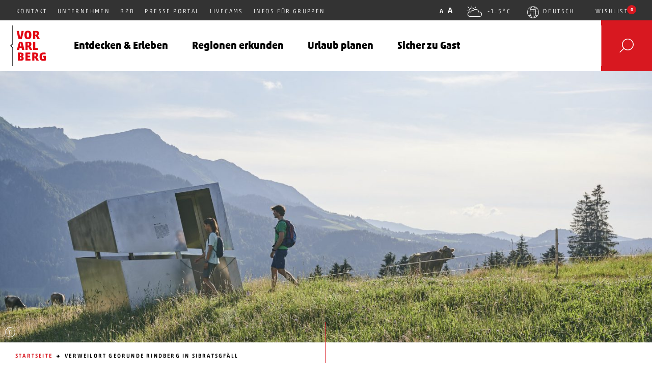

--- FILE ---
content_type: text/html; charset=UTF-8
request_url: https://www.vorarlberg.travel/aktivitaet/georunde-rindberg-sibratsgfaell/
body_size: 28873
content:
<!DOCTYPE html>
<!--[if (IE 9) ]> <html class="no-js ie-9" lang="de-DE"><![endif]-->
<!--[if gt IE 9]><!-->
<html class="no-js" lang="de-DE"><!--<![endif]-->
    <head>
    <meta charset="utf-8">
    <meta http-equiv="x-ua-compatible" content="ie=edge">
    <title>Verweilort Georunde Rindberg in Sibratsgfäll - Urlaub in Vorarlberg</title>
<link crossorigin data-rocket-preconnect href="https://hello.myfonts.net" rel="preconnect">
<link crossorigin data-rocket-preconnect href="https://curatedcultur.es" rel="preconnect">
<link crossorigin data-rocket-preconnect href="https://fast.fonts.net" rel="preconnect">
<link crossorigin data-rocket-preconnect href="https://maps.googleapis.com" rel="preconnect">
<link crossorigin data-rocket-preconnect href="https://webcachex-eu.datareporter.eu" rel="preconnect">
<link crossorigin data-rocket-preconnect href="https://event-widget.vorarlberg.travel" rel="preconnect">
<link crossorigin data-rocket-preconnect href="https://webcache-eu.datareporter.eu" rel="preconnect"><link rel="preload" data-rocket-preload as="image" href="https://www.vorarlberg.travel/wp-content/uploads/2019/06/georunde-rindberg-in-sibratsgfaell-c-alex-kaiser-bregenzerwald-tourismus-1-1920x600.jpg" media="(min-width: 1441px)" fetchpriority="high"><link rel="preload" data-rocket-preload as="image" href="https://www.vorarlberg.travel/wp-content/uploads/2019/06/georunde-rindberg-in-sibratsgfaell-c-alex-kaiser-bregenzerwald-tourismus-1-1440x600.jpg" media="(min-width: 768px)" fetchpriority="high"><link rel="preload" data-rocket-preload as="image" href="https://www.vorarlberg.travel/wp-content/uploads/2019/06/georunde-rindberg-in-sibratsgfaell-c-alex-kaiser-bregenzerwald-tourismus-1-1024x768.jpg" media="(min-width: 480px)" fetchpriority="high">
    <meta name="viewport" content="width=device-width, initial-scale=1, maximum-scale=1, user-scalable=no">

    
        <meta name="p:domain_verify" content="738f549ca675c0a0ced96161c4e12f74"/>

    <!-- Google Tag Manager -->
    <script type="text/plain" data-webcare="statistic">(function(w,d,s,l,i){w[l]=w[l]||[];w[l].push({'gtm.start':
            new Date().getTime(),event:'gtm.js'});var f=d.getElementsByTagName(s)[0],
            j=d.createElement(s),dl=l!='dataLayer'?'&l='+l:'';j.async=true;j.src=
            'https://www.googletagmanager.com/gtm.js?id='+i+dl;f.parentNode.insertBefore(j,f);
        })(window,document,'script','dataLayer','GTM-MXFMCWS');</script>
    <!-- End Google Tag Manager -->

    <!-- Matomo Tag Manager -->
    <script  type="text/plain" data-webcare="close">
    var _mtm = window._mtm = window._mtm || [];
    _mtm.push({'mtm.startTime': (new Date().getTime()), 'event': 'mtm.Start'});
    (function() {
        var d=document, g=d.createElement('script'), s=d.getElementsByTagName('script')[0];
        g.async=true; g.src='https://cdn.matomo.cloud/vorarlberg-tourism.matomo.cloud/container_xNI01Dh5.js'; s.parentNode.insertBefore(g,s);
    })();
    </script>

    <script type="text/javascript">
    function getCustomCookie(name) {
        var value = "; " + document.cookie;
        var parts = value.split("; " + name + "=");
        if (parts.length == 2) return parts.pop().split(";").shift();
    }

    function loadMatomo() {
        var _mtm = window._mtm = window._mtm || [];
        _mtm.push({'mtm.startTime': (new Date().getTime()), 'event': 'mtm.Start'});
        (function() {
            var d=document, g=d.createElement('script'), s=d.getElementsByTagName('script')[0];
            g.async=true; g.src='https://cdn.matomo.cloud/vorarlberg-tourism.matomo.cloud/container_xNI01Dh5.js'; s.parentNode.insertBefore(g,s);
        })();
    }

    // Check consent status and load Matomo if allowed
    var cookieConsentMode = getCustomCookie('cookieconsent_status');
    if (cookieConsentMode === 'deny' || cookieConsentMode === 'allow') {
        loadMatomo();
    }
    </script>
    <!-- End Matomo Tag Manager -->

    <script type="text/javascript">
        var customPath = 'https://www.vorarlberg.travel/wp-content/themes/theme-vt/pub/fonts/myfonts';
    </script>

    <meta name='robots' content='index, follow, max-image-preview:large, max-snippet:-1, max-video-preview:-1' />
	<style>img:is([sizes="auto" i], [sizes^="auto," i]) { contain-intrinsic-size: 3000px 1500px }</style>
	<meta name="dlm-version" content="5.0.19">
	<!-- This site is optimized with the Yoast SEO Premium plugin v25.3.1 (Yoast SEO v25.3.1) - https://yoast.com/wordpress/plugins/seo/ -->
	<meta name="description" content="Die Georunde Rindberg in Sibratsgfäll macht mit ihren 8 Stationen die Kraft der Natur sichtbar, spürbar und erlebbar." />
	<link rel="canonical" href="https://www.vorarlberg.travel/aktivitaet/georunde-rindberg-sibratsgfaell/" />
	<meta property="og:locale" content="de_DE" />
	<meta property="og:type" content="article" />
	<meta property="og:title" content="Verweilort Georunde Rindberg in Sibratsgfäll" />
	<meta property="og:description" content="Die Georunde Rindberg in Sibratsgfäll macht mit ihren 8 Stationen die Kraft der Natur sichtbar, spürbar und erlebbar." />
	<meta property="og:url" content="https://www.vorarlberg.travel/aktivitaet/georunde-rindberg-sibratsgfaell/" />
	<meta property="og:site_name" content="Urlaub in Vorarlberg" />
	<meta property="article:modified_time" content="2024-04-23T20:31:40+00:00" />
	<meta property="og:image" content="https://www.vorarlberg.travel/wp-content/uploads/2017/02/Vorarlberg-Magazin-2017-Naturmenschen-Konrad-Stadelmann-Georunde-Rindberg-c-Dietmar-Denger-Vorarlberg-Tourismus.jpg" />
	<meta property="og:image:width" content="2500" />
	<meta property="og:image:height" content="1406" />
	<meta property="og:image:type" content="image/jpeg" />
	<meta name="twitter:card" content="summary_large_image" />
	<script type="application/ld+json" class="yoast-schema-graph">{"@context":"https://schema.org","@graph":[{"@type":"WebPage","@id":"https://www.vorarlberg.travel/aktivitaet/georunde-rindberg-sibratsgfaell/","url":"https://www.vorarlberg.travel/aktivitaet/georunde-rindberg-sibratsgfaell/","name":"Verweilort Georunde Rindberg in Sibratsgfäll - Urlaub in Vorarlberg","isPartOf":{"@id":"http://www.vorarlberg.travel/#website"},"primaryImageOfPage":{"@id":"https://www.vorarlberg.travel/aktivitaet/georunde-rindberg-sibratsgfaell/#primaryimage"},"image":{"@id":"https://www.vorarlberg.travel/aktivitaet/georunde-rindberg-sibratsgfaell/#primaryimage"},"thumbnailUrl":"https://www.vorarlberg.travel/wp-content/uploads/2017/02/Vorarlberg-Magazin-2017-Naturmenschen-Konrad-Stadelmann-Georunde-Rindberg-c-Dietmar-Denger-Vorarlberg-Tourismus.jpg","datePublished":"2019-06-14T09:23:02+00:00","dateModified":"2024-04-23T20:31:40+00:00","description":"Die Georunde Rindberg in Sibratsgfäll macht mit ihren 8 Stationen die Kraft der Natur sichtbar, spürbar und erlebbar.","breadcrumb":{"@id":"https://www.vorarlberg.travel/aktivitaet/georunde-rindberg-sibratsgfaell/#breadcrumb"},"inLanguage":"de","potentialAction":[{"@type":"ReadAction","target":["https://www.vorarlberg.travel/aktivitaet/georunde-rindberg-sibratsgfaell/"]}]},{"@type":"ImageObject","inLanguage":"de","@id":"https://www.vorarlberg.travel/aktivitaet/georunde-rindberg-sibratsgfaell/#primaryimage","url":"https://www.vorarlberg.travel/wp-content/uploads/2017/02/Vorarlberg-Magazin-2017-Naturmenschen-Konrad-Stadelmann-Georunde-Rindberg-c-Dietmar-Denger-Vorarlberg-Tourismus.jpg","contentUrl":"https://www.vorarlberg.travel/wp-content/uploads/2017/02/Vorarlberg-Magazin-2017-Naturmenschen-Konrad-Stadelmann-Georunde-Rindberg-c-Dietmar-Denger-Vorarlberg-Tourismus.jpg","width":2500,"height":1406,"caption":"Georunde Rindberg, Sibratsgfäll, Bregenzerwald (c) Dietmar Denger / Vorarlberg Tourismus"},{"@type":"BreadcrumbList","@id":"https://www.vorarlberg.travel/aktivitaet/georunde-rindberg-sibratsgfaell/#breadcrumb","itemListElement":[{"@type":"ListItem","position":1,"name":"Startseite","item":"https://www.vorarlberg.travel/"},{"@type":"ListItem","position":2,"name":"Verweilort Georunde Rindberg in Sibratsgfäll"}]},{"@type":"WebSite","@id":"http://www.vorarlberg.travel/#website","url":"http://www.vorarlberg.travel/","name":"Urlaub in Vorarlberg","description":"Vorarlberg Tourismus","potentialAction":[{"@type":"SearchAction","target":{"@type":"EntryPoint","urlTemplate":"http://www.vorarlberg.travel/?s={search_term_string}"},"query-input":{"@type":"PropertyValueSpecification","valueRequired":true,"valueName":"search_term_string"}}],"inLanguage":"de"}]}</script>
	<!-- / Yoast SEO Premium plugin. -->



<link rel='stylesheet' id='wp-block-library-css' href='https://www.vorarlberg.travel/wp-includes/css/dist/block-library/style.min.css' type='text/css' media='all' />
<style id='classic-theme-styles-inline-css' type='text/css'>
/*! This file is auto-generated */
.wp-block-button__link{color:#fff;background-color:#32373c;border-radius:9999px;box-shadow:none;text-decoration:none;padding:calc(.667em + 2px) calc(1.333em + 2px);font-size:1.125em}.wp-block-file__button{background:#32373c;color:#fff;text-decoration:none}
</style>
<style id='global-styles-inline-css' type='text/css'>
:root{--wp--preset--aspect-ratio--square: 1;--wp--preset--aspect-ratio--4-3: 4/3;--wp--preset--aspect-ratio--3-4: 3/4;--wp--preset--aspect-ratio--3-2: 3/2;--wp--preset--aspect-ratio--2-3: 2/3;--wp--preset--aspect-ratio--16-9: 16/9;--wp--preset--aspect-ratio--9-16: 9/16;--wp--preset--color--black: #000000;--wp--preset--color--cyan-bluish-gray: #abb8c3;--wp--preset--color--white: #ffffff;--wp--preset--color--pale-pink: #f78da7;--wp--preset--color--vivid-red: #cf2e2e;--wp--preset--color--luminous-vivid-orange: #ff6900;--wp--preset--color--luminous-vivid-amber: #fcb900;--wp--preset--color--light-green-cyan: #7bdcb5;--wp--preset--color--vivid-green-cyan: #00d084;--wp--preset--color--pale-cyan-blue: #8ed1fc;--wp--preset--color--vivid-cyan-blue: #0693e3;--wp--preset--color--vivid-purple: #9b51e0;--wp--preset--gradient--vivid-cyan-blue-to-vivid-purple: linear-gradient(135deg,rgba(6,147,227,1) 0%,rgb(155,81,224) 100%);--wp--preset--gradient--light-green-cyan-to-vivid-green-cyan: linear-gradient(135deg,rgb(122,220,180) 0%,rgb(0,208,130) 100%);--wp--preset--gradient--luminous-vivid-amber-to-luminous-vivid-orange: linear-gradient(135deg,rgba(252,185,0,1) 0%,rgba(255,105,0,1) 100%);--wp--preset--gradient--luminous-vivid-orange-to-vivid-red: linear-gradient(135deg,rgba(255,105,0,1) 0%,rgb(207,46,46) 100%);--wp--preset--gradient--very-light-gray-to-cyan-bluish-gray: linear-gradient(135deg,rgb(238,238,238) 0%,rgb(169,184,195) 100%);--wp--preset--gradient--cool-to-warm-spectrum: linear-gradient(135deg,rgb(74,234,220) 0%,rgb(151,120,209) 20%,rgb(207,42,186) 40%,rgb(238,44,130) 60%,rgb(251,105,98) 80%,rgb(254,248,76) 100%);--wp--preset--gradient--blush-light-purple: linear-gradient(135deg,rgb(255,206,236) 0%,rgb(152,150,240) 100%);--wp--preset--gradient--blush-bordeaux: linear-gradient(135deg,rgb(254,205,165) 0%,rgb(254,45,45) 50%,rgb(107,0,62) 100%);--wp--preset--gradient--luminous-dusk: linear-gradient(135deg,rgb(255,203,112) 0%,rgb(199,81,192) 50%,rgb(65,88,208) 100%);--wp--preset--gradient--pale-ocean: linear-gradient(135deg,rgb(255,245,203) 0%,rgb(182,227,212) 50%,rgb(51,167,181) 100%);--wp--preset--gradient--electric-grass: linear-gradient(135deg,rgb(202,248,128) 0%,rgb(113,206,126) 100%);--wp--preset--gradient--midnight: linear-gradient(135deg,rgb(2,3,129) 0%,rgb(40,116,252) 100%);--wp--preset--font-size--small: 13px;--wp--preset--font-size--medium: 20px;--wp--preset--font-size--large: 36px;--wp--preset--font-size--x-large: 42px;--wp--preset--spacing--20: 0.44rem;--wp--preset--spacing--30: 0.67rem;--wp--preset--spacing--40: 1rem;--wp--preset--spacing--50: 1.5rem;--wp--preset--spacing--60: 2.25rem;--wp--preset--spacing--70: 3.38rem;--wp--preset--spacing--80: 5.06rem;--wp--preset--shadow--natural: 6px 6px 9px rgba(0, 0, 0, 0.2);--wp--preset--shadow--deep: 12px 12px 50px rgba(0, 0, 0, 0.4);--wp--preset--shadow--sharp: 6px 6px 0px rgba(0, 0, 0, 0.2);--wp--preset--shadow--outlined: 6px 6px 0px -3px rgba(255, 255, 255, 1), 6px 6px rgba(0, 0, 0, 1);--wp--preset--shadow--crisp: 6px 6px 0px rgba(0, 0, 0, 1);}:where(.is-layout-flex){gap: 0.5em;}:where(.is-layout-grid){gap: 0.5em;}body .is-layout-flex{display: flex;}.is-layout-flex{flex-wrap: wrap;align-items: center;}.is-layout-flex > :is(*, div){margin: 0;}body .is-layout-grid{display: grid;}.is-layout-grid > :is(*, div){margin: 0;}:where(.wp-block-columns.is-layout-flex){gap: 2em;}:where(.wp-block-columns.is-layout-grid){gap: 2em;}:where(.wp-block-post-template.is-layout-flex){gap: 1.25em;}:where(.wp-block-post-template.is-layout-grid){gap: 1.25em;}.has-black-color{color: var(--wp--preset--color--black) !important;}.has-cyan-bluish-gray-color{color: var(--wp--preset--color--cyan-bluish-gray) !important;}.has-white-color{color: var(--wp--preset--color--white) !important;}.has-pale-pink-color{color: var(--wp--preset--color--pale-pink) !important;}.has-vivid-red-color{color: var(--wp--preset--color--vivid-red) !important;}.has-luminous-vivid-orange-color{color: var(--wp--preset--color--luminous-vivid-orange) !important;}.has-luminous-vivid-amber-color{color: var(--wp--preset--color--luminous-vivid-amber) !important;}.has-light-green-cyan-color{color: var(--wp--preset--color--light-green-cyan) !important;}.has-vivid-green-cyan-color{color: var(--wp--preset--color--vivid-green-cyan) !important;}.has-pale-cyan-blue-color{color: var(--wp--preset--color--pale-cyan-blue) !important;}.has-vivid-cyan-blue-color{color: var(--wp--preset--color--vivid-cyan-blue) !important;}.has-vivid-purple-color{color: var(--wp--preset--color--vivid-purple) !important;}.has-black-background-color{background-color: var(--wp--preset--color--black) !important;}.has-cyan-bluish-gray-background-color{background-color: var(--wp--preset--color--cyan-bluish-gray) !important;}.has-white-background-color{background-color: var(--wp--preset--color--white) !important;}.has-pale-pink-background-color{background-color: var(--wp--preset--color--pale-pink) !important;}.has-vivid-red-background-color{background-color: var(--wp--preset--color--vivid-red) !important;}.has-luminous-vivid-orange-background-color{background-color: var(--wp--preset--color--luminous-vivid-orange) !important;}.has-luminous-vivid-amber-background-color{background-color: var(--wp--preset--color--luminous-vivid-amber) !important;}.has-light-green-cyan-background-color{background-color: var(--wp--preset--color--light-green-cyan) !important;}.has-vivid-green-cyan-background-color{background-color: var(--wp--preset--color--vivid-green-cyan) !important;}.has-pale-cyan-blue-background-color{background-color: var(--wp--preset--color--pale-cyan-blue) !important;}.has-vivid-cyan-blue-background-color{background-color: var(--wp--preset--color--vivid-cyan-blue) !important;}.has-vivid-purple-background-color{background-color: var(--wp--preset--color--vivid-purple) !important;}.has-black-border-color{border-color: var(--wp--preset--color--black) !important;}.has-cyan-bluish-gray-border-color{border-color: var(--wp--preset--color--cyan-bluish-gray) !important;}.has-white-border-color{border-color: var(--wp--preset--color--white) !important;}.has-pale-pink-border-color{border-color: var(--wp--preset--color--pale-pink) !important;}.has-vivid-red-border-color{border-color: var(--wp--preset--color--vivid-red) !important;}.has-luminous-vivid-orange-border-color{border-color: var(--wp--preset--color--luminous-vivid-orange) !important;}.has-luminous-vivid-amber-border-color{border-color: var(--wp--preset--color--luminous-vivid-amber) !important;}.has-light-green-cyan-border-color{border-color: var(--wp--preset--color--light-green-cyan) !important;}.has-vivid-green-cyan-border-color{border-color: var(--wp--preset--color--vivid-green-cyan) !important;}.has-pale-cyan-blue-border-color{border-color: var(--wp--preset--color--pale-cyan-blue) !important;}.has-vivid-cyan-blue-border-color{border-color: var(--wp--preset--color--vivid-cyan-blue) !important;}.has-vivid-purple-border-color{border-color: var(--wp--preset--color--vivid-purple) !important;}.has-vivid-cyan-blue-to-vivid-purple-gradient-background{background: var(--wp--preset--gradient--vivid-cyan-blue-to-vivid-purple) !important;}.has-light-green-cyan-to-vivid-green-cyan-gradient-background{background: var(--wp--preset--gradient--light-green-cyan-to-vivid-green-cyan) !important;}.has-luminous-vivid-amber-to-luminous-vivid-orange-gradient-background{background: var(--wp--preset--gradient--luminous-vivid-amber-to-luminous-vivid-orange) !important;}.has-luminous-vivid-orange-to-vivid-red-gradient-background{background: var(--wp--preset--gradient--luminous-vivid-orange-to-vivid-red) !important;}.has-very-light-gray-to-cyan-bluish-gray-gradient-background{background: var(--wp--preset--gradient--very-light-gray-to-cyan-bluish-gray) !important;}.has-cool-to-warm-spectrum-gradient-background{background: var(--wp--preset--gradient--cool-to-warm-spectrum) !important;}.has-blush-light-purple-gradient-background{background: var(--wp--preset--gradient--blush-light-purple) !important;}.has-blush-bordeaux-gradient-background{background: var(--wp--preset--gradient--blush-bordeaux) !important;}.has-luminous-dusk-gradient-background{background: var(--wp--preset--gradient--luminous-dusk) !important;}.has-pale-ocean-gradient-background{background: var(--wp--preset--gradient--pale-ocean) !important;}.has-electric-grass-gradient-background{background: var(--wp--preset--gradient--electric-grass) !important;}.has-midnight-gradient-background{background: var(--wp--preset--gradient--midnight) !important;}.has-small-font-size{font-size: var(--wp--preset--font-size--small) !important;}.has-medium-font-size{font-size: var(--wp--preset--font-size--medium) !important;}.has-large-font-size{font-size: var(--wp--preset--font-size--large) !important;}.has-x-large-font-size{font-size: var(--wp--preset--font-size--x-large) !important;}
:where(.wp-block-post-template.is-layout-flex){gap: 1.25em;}:where(.wp-block-post-template.is-layout-grid){gap: 1.25em;}
:where(.wp-block-columns.is-layout-flex){gap: 2em;}:where(.wp-block-columns.is-layout-grid){gap: 2em;}
:root :where(.wp-block-pullquote){font-size: 1.5em;line-height: 1.6;}
</style>
<link rel='stylesheet' id='wpml-legacy-dropdown-0-css' href='https://www.vorarlberg.travel/wp-content/plugins/sitepress-multilingual-cms/templates/language-switchers/legacy-dropdown/style.min.css' type='text/css' media='all' />
<style id='wpml-legacy-dropdown-0-inline-css' type='text/css'>
.wpml-ls-statics-shortcode_actions, .wpml-ls-statics-shortcode_actions .wpml-ls-sub-menu, .wpml-ls-statics-shortcode_actions a {border-color:#cdcdcd;}.wpml-ls-statics-shortcode_actions a, .wpml-ls-statics-shortcode_actions .wpml-ls-sub-menu a, .wpml-ls-statics-shortcode_actions .wpml-ls-sub-menu a:link, .wpml-ls-statics-shortcode_actions li:not(.wpml-ls-current-language) .wpml-ls-link, .wpml-ls-statics-shortcode_actions li:not(.wpml-ls-current-language) .wpml-ls-link:link {color:#444444;background-color:#ffffff;}.wpml-ls-statics-shortcode_actions .wpml-ls-sub-menu a:hover,.wpml-ls-statics-shortcode_actions .wpml-ls-sub-menu a:focus, .wpml-ls-statics-shortcode_actions .wpml-ls-sub-menu a:link:hover, .wpml-ls-statics-shortcode_actions .wpml-ls-sub-menu a:link:focus {color:#000000;background-color:#eeeeee;}.wpml-ls-statics-shortcode_actions .wpml-ls-current-language > a {color:#444444;background-color:#ffffff;}.wpml-ls-statics-shortcode_actions .wpml-ls-current-language:hover>a, .wpml-ls-statics-shortcode_actions .wpml-ls-current-language>a:focus {color:#000000;background-color:#eeeeee;}
</style>
<link data-minify="1" rel='stylesheet' id='towatheme-style-css' href='https://www.vorarlberg.travel/wp-content/cache/min/1/wp-content/themes/theme-vt/pub/css/main.min.css?ver=1767875753' type='text/css' media='all' />
<script type="text/javascript" src="https://www.vorarlberg.travel/wp-content/plugins/sitepress-multilingual-cms/templates/language-switchers/legacy-dropdown/script.min.js" id="wpml-legacy-dropdown-0-js"></script>
<script type="text/javascript" src="https://www.vorarlberg.travel/wp-includes/js/jquery/jquery.min.js" id="jquery-core-js"></script>
<script type="text/javascript" src="https://www.vorarlberg.travel/wp-includes/js/jquery/jquery-migrate.min.js" id="jquery-migrate-js"></script>
<script type="text/javascript" src="https://www.vorarlberg.travel/wp-content/themes/theme-vt/pub/js/header.min.js" id="header-js-js"></script>
<link rel="https://api.w.org/" href="https://www.vorarlberg.travel/wp-json/" /><link rel="EditURI" type="application/rsd+xml" title="RSD" href="https://www.vorarlberg.travel/xmlrpc.php?rsd" />
<link rel='shortlink' href='https://www.vorarlberg.travel/?p=65279' />
<link rel="alternate" title="oEmbed (JSON)" type="application/json+oembed" href="https://www.vorarlberg.travel/wp-json/oembed/1.0/embed?url=https%3A%2F%2Fwww.vorarlberg.travel%2Faktivitaet%2Fgeorunde-rindberg-sibratsgfaell%2F" />
<link rel="alternate" title="oEmbed (XML)" type="text/xml+oembed" href="https://www.vorarlberg.travel/wp-json/oembed/1.0/embed?url=https%3A%2F%2Fwww.vorarlberg.travel%2Faktivitaet%2Fgeorunde-rindberg-sibratsgfaell%2F&#038;format=xml" />
<meta name="generator" content="WPML ver:4.7.6 stt:1,3;" />
<link rel="icon" href="https://www.vorarlberg.travel/wp-content/uploads/2017/02/cropped-VT-Logo_4c_pos-150x150.jpg" sizes="32x32" />
<link rel="icon" href="https://www.vorarlberg.travel/wp-content/uploads/2017/02/cropped-VT-Logo_4c_pos-768x768.jpg" sizes="192x192" />
<link rel="apple-touch-icon" href="https://www.vorarlberg.travel/wp-content/uploads/2017/02/cropped-VT-Logo_4c_pos-768x768.jpg" />
<meta name="msapplication-TileImage" content="https://www.vorarlberg.travel/wp-content/uploads/2017/02/cropped-VT-Logo_4c_pos-768x768.jpg" />
<noscript><style id="rocket-lazyload-nojs-css">.rll-youtube-player, [data-lazy-src]{display:none !important;}</style></noscript>

    <script data-cfasync="false" src="/wp-content/themes/theme-vt/pub/js/vendor/modernizr/modernizr-3.3.1.min.js"></script>

    <script type="text/javascript">
        var MTIProjectId='6f4a3d3e-7547-4def-affa-0690e71a1c83';
        (function() {
            var mtiTracking = document.createElement('script');
            mtiTracking.type='text/javascript';
            mtiTracking.async='true';
            mtiTracking.src='https://www.vorarlberg.travel/wp-content/themes/theme-vt/pub/js/vendor/fonts.com/mtiFontTrackingCode.js';
            (document.getElementsByTagName('head')[0]||document.getElementsByTagName('body')[0]).appendChild( mtiTracking );
        })();
    </script>
                        
        
                <script src="https://curatedcultur.es/europe/at/vorarlberg/dispatch.js"></script>        <link data-minify="1" href="https://www.vorarlberg.travel/wp-content/cache/min/1/map/css/app.css?ver=1767875753" rel="stylesheet" />
    
    <style>
        #dr_cookie_banner_container {
            box-shadow: 10px 0px 10px 0 rgb(0 0 0 / 20%);
        }

        #cc-allow-01 {
            text-decoration: none;
            background: #e00;
            color: white !important;
        }
    </style>
<style id="rocket-lazyrender-inline-css">[data-wpr-lazyrender] {content-visibility: auto;}</style><meta name="generator" content="WP Rocket 3.19.0.1" data-wpr-features="wpr_minify_js wpr_lazyload_images wpr_preconnect_external_domains wpr_automatic_lazy_rendering wpr_oci wpr_minify_css wpr_desktop" /></head>

    <body data-rsssl=1 class="wp-singular activity-template-default single single-activity postid-65279 wp-theme-theme-vt">
        <!--[if lt IE 9]>
<div class="browser-message">
    <p class="browser-message__text">Sie verwenden einen <strong>veralteten</strong> Browser. Bitte <a href="http://browsehappy.com/">aktualisieren Sie Ihren Browser</a> damit die Seite verwendet
        werden kann.</p>
</div>
<![endif]-->

<noscript>
    <div class="browser-message">
        <p class="browser-message__text">Sie haben Javascript deaktiviert. Bitte <a href="http://www.enable-javascript.com/">aktivieren Sie Javascript</a> damit die Seite verwendet werden kann.</p>
    </div>
</noscript>        <header  class="header hidden-print">
    <div  class="header__meta hidden-xs hidden-sm" role="complementary" aria-label="Meta Informationen">
        <div  class="header__meta-container">
            <!-- Linke Seite: Info und Top-Links -->
            <ul class="header__meta-left gl-list-inline hidden-xs-hidden-sm" role="list">
                <li role="listitem">
                    <p class="header__meta-text gl-no-margin">
                        Offizielles Tourismusportal Vorarlberg
                    </p>
                </li>
                                    <li class="header__meta-item" role="listitem">
                        <a
                            href="https://www.vorarlberg.travel/kontakt-information/"
                            class="menu-item menu-item-type-post_type menu-item-object-page menu-item-142"
                                                    >
                            Kontakt
                        </a>
                    </li>
                                    <li class="header__meta-item" role="listitem">
                        <a
                            href="https://vorarlberg.travel/gmbh"
                            class="menu-item menu-item-type-custom menu-item-object-custom menu-item-18028"
                                                            target="_blank"
                                rel="noopener noreferrer"
                                aria-label="Unternehmen (öffnet in neuem Fenster)"
                                                    >
                            Unternehmen
                        </a>
                    </li>
                                    <li class="header__meta-item" role="listitem">
                        <a
                            href="https://www.vorarlberg.travel/b2b/"
                            class="menu-item menu-item-type-post_type menu-item-object-page menu-item-26067"
                                                    >
                            B2B
                        </a>
                    </li>
                                    <li class="header__meta-item" role="listitem">
                        <a
                            href="https://www.vorarlberg.travel/presse-portal/"
                            class="menu-item menu-item-type-post_type menu-item-object-page menu-item-86897"
                                                    >
                            Presse Portal
                        </a>
                    </li>
                                    <li class="header__meta-item" role="listitem">
                        <a
                            href="http://www.vorarlberg.travel/livecams-webcams-vorarlberg/"
                            class="menu-item menu-item-type-post_type menu-item-object-page menu-item-18035"
                                                    >
                            Livecams
                        </a>
                    </li>
                                    <li class="header__meta-item" role="listitem">
                        <a
                            href="https://www.vorarlberg.travel/gruppenreisen-vorarlberg"
                            class="menu-item menu-item-type-custom menu-item-object-custom menu-item-46204"
                                                            target="_blank"
                                rel="noopener noreferrer"
                                aria-label="Infos für Gruppen (öffnet in neuem Fenster)"
                                                    >
                            Infos für Gruppen
                        </a>
                    </li>
                            </ul>

            <!-- Rechte Seite: Schriftgröße, Wetter, Sprache, Wunschliste -->
            <ul class="header__meta-right gl-list-inline hidden-xs" role="list">
                <!-- Schriftgröße -->
                <li role="listitem">
                    <div class="header__fz header__meta-item" role="group" aria-label="Schriftgröße ändern">
                        <button type="button" class="header__fz-item header__fz-item-xs" aria-label="Kleine Schriftgröße">A</button>
                        <button type="button" class="header__fz-item header__fz-item-sm" aria-label="Normale Schriftgröße">A</button>
                                            </div>
                </li>

                <!-- Wetter -->
                <li role="listitem">
                    <button
                        class="header__meta-item header__weather icon--bf icon--D"
                        data-ontoggle="on-overlay on-overlay-weather"
                        aria-pressed="false"
                        aria-label="Wetter anzeigen"
                    >
                        -1.5°C
                    </button>
                </li>

                <!-- Sprache -->
                <li role="listitem">
                    <div class="dropdown dropdown--meta">
                                                                                    <button
                                    id="dropdown-lang"
                                    class="header__meta-item header__meta-item--icon dropdown__header"
                                    data-toggle="dropdown"
                                    aria-haspopup="true"
                                    aria-expanded="false"
                                    aria-label="Sprache auswählen"
                                >
                                    <span class="header__language-switcher__current-language icon--bf icon--globe">Deutsch</span>
                                </button>
                                                                                                        
                        <ul class="dropdown__content" aria-labelledby="dropdown-lang" role="menu">
                                                                                                                                                            <li class="dropdown__item" role="none">
                                        <a
                                            href="https://www.vorarlberg.travel/en/activity/take-a-breather-the-georunde-rindberg-in-sibratsgfaell/"
                                            target="_blank"
                                            rel="noopener noreferrer"
                                            class="dropdown__link"
                                            role="menuitem"
                                            aria-label="English (öffnet in neuem Fenster)"
                                        >
                                            English
                                        </a>
                                    </li>
                                                                                    </ul>
                    </div>
                </li>

                <!-- Wunschliste -->
                <li role="listitem">
                    <div class="dropdown dropdown--meta">
                        <button
                            id="dropdown-wishlist"
                            class="header__meta-item dropdown__header"
                            data-toggle="dropdown"
                            aria-haspopup="true"
                            aria-expanded="false"
                            aria-label="Wunschliste öffnen"
                        >
                            Wishlist
                            <span class="header__wishlist">
                                <span class="wishlist--length" aria-hidden="true"></span>
                            </span>
                        </button>

                        <ul class="dropdown__content wishlist" aria-labelledby="dropdown-wishlist" role="menu">
                            <li class="dropdown__item" role="none">
                                <a
                                    href="#"
                                    data-wishlist-item="&#x7B;&quot;id&quot;&#x3A;65279,&quot;title&quot;&#x3A;&quot;Verweilort&#x20;Georunde&#x20;Rindberg&#x20;in&#x20;Sibratsgf&#x5C;u00e4ll&quot;,&quot;link&quot;&#x3A;&quot;https&#x3A;&#x5C;&#x2F;&#x5C;&#x2F;www.vorarlberg.travel&#x5C;&#x2F;aktivitaet&#x5C;&#x2F;georunde-rindberg-sibratsgfaell&#x5C;&#x2F;&quot;&#x7D;"
                                    class="dropdown__link wishlist--add"
                                    role="menuitem"
                                >
                                    hinzufügen
                                </a>
                            </li>
                        </ul>
                    </div>
                </li>
            </ul>
        </div>
    </div>

    <div  class="header__main" role="banner">
        <div  class="header__main-container">

            <!-- Logo: Startseite -->
            <a href="https://www.vorarlberg.travel" class="logo logo--header" aria-label="Zur Startseite von Vorarlberg Tourismus">
                <img
                    src="https://www.vorarlberg.travel/wp-content/themes/theme-vt/pub/img/logo.svg"
                    alt="Vorarlberg Tourismus"
                    title="Vorarlberg Tourismus"
                >
            </a>

            <nav class="nav nav--desktop hidden-xs hidden-sm" role="navigation" aria-label="Hauptnavigation">
    <div class="">
        <ul class="gl-list-inline nav__level1" role="menubar">

                                            <li class="nav__item nav__has-content" role="none">
                    <a href="#" class="nav__link" tabindex="-1" target="" role="menuitem" >
                        <h4 class="gl-no-margin">
                            Entdecken & Erleben
                        </h4>
                    </a>
                                            <div class="nav__content tab tab--header" tabindex="0" role="region" aria-label="Entdecken & Erleben">
                            <div class="container" tabindex="0">
                                <button class="nav__close" aria-label="Menü schließen">Schließen</button>

                                                                    <ul class="tab__nav gl-list-inline" role="tablist">
                                        <li role="presentation" class="tab__nav-item active">
                                            <a href="#season-desktop-summer-1" class="tab__link" aria-controls="season-desktop-summer" role="tab" data-toggle="tab">
                                                Sommer
                                            </a>
                                        </li>
                                        <li role="presentation" class="tab__nav-item ">
                                            <a href="#season-desktop-winter-1" class="tab__link" aria-controls="season-desktop-winter" role="tab" data-toggle="tab">
                                                Winter
                                            </a>
                                        </li>
                                    </ul>
                                
                                <ul class="tab__content">
                                    <li class="tab__pane active" id="season-desktop-summer-1" role="tabpanel" aria-labelledby="tab-summer-1" tabindex="0">
                                        <div class="row">
                                                                                                                                                <div class="col-xs-12">
                                                                                                                                                                                                        <a href="https://www.vorarlberg.travel/aktivitaet/fruehling/"  class="teaser-figure mb-10">
                                                        <figure>
                                                            <img src="https://www.vorarlberg.travel/wp-content/uploads/2019/12/eyebase/markt-am-kirchplatz-schruns-350x250.jpg" alt="Markt am Kirchplatz Schruns © Agnes Ammann / Vorarlberg Tourismus" title="Markt am Kirchplatz Schruns © Agnes Ammann / Vorarlberg Tourismus" class="img-responsive">
                                                            <figcaption class="teaser-figure__caption">
                                                                Frühling in Vorarlberg – 10 Tipps für das Frühjahr
                                                            </figcaption>
                                                        </figure>
                                                    </a>
                                                                                                                                                                                                                                                                                                                                                    <a href="https://www.vorarlberg.travel/kultur-brauchtum/veranstaltungen/"  class="teaser-figure mb-10">
                                                        <figure>
                                                            <img src="data:image/svg+xml,%3Csvg%20xmlns='http://www.w3.org/2000/svg'%20viewBox='0%200%200%200'%3E%3C/svg%3E" alt="Funken Gargellen (c) Montafon Tourismus - Andreas Haller (3).jpg" title="Funken Gargellen (c) Montafon Tourismus &#8211; Andreas Haller (3).jpg" class="img-responsive" data-lazy-src="https://www.vorarlberg.travel/wp-content/uploads/2024/07/funken-gargellen-c-andreas-haller-montafon-tourismus-gmbh-schruns-350x250.jpg"><noscript><img src="https://www.vorarlberg.travel/wp-content/uploads/2024/07/funken-gargellen-c-andreas-haller-montafon-tourismus-gmbh-schruns-350x250.jpg" alt="Funken Gargellen (c) Montafon Tourismus - Andreas Haller (3).jpg" title="Funken Gargellen (c) Montafon Tourismus &#8211; Andreas Haller (3).jpg" class="img-responsive"></noscript>
                                                            <figcaption class="teaser-figure__caption">
                                                                Veranstaltungstipps
                                                            </figcaption>
                                                        </figure>
                                                    </a>
                                                                                                                                                                                                                                                                                                                                                    <a href="https://www.vorarlberg.travel/kultur-brauchtum/kulturfestivals/"  class="teaser-figure mb-10">
                                                        <figure>
                                                            <img src="data:image/svg+xml,%3Csvg%20xmlns='http://www.w3.org/2000/svg'%20viewBox='0%200%200%200'%3E%3C/svg%3E" alt="jazzambach26 Rafael Freis Heart Bop auf der Bühne" title="jazzambach26_Rafael Freis Heart Bop Conspiracy by Paul Trummer" class="img-responsive" data-lazy-src="https://www.vorarlberg.travel/wp-content/uploads/2026/01/jazzambach26_rafael-freis-heart-bop-conspiracy-by-paul-trummer-350x250.jpg"><noscript><img src="https://www.vorarlberg.travel/wp-content/uploads/2026/01/jazzambach26_rafael-freis-heart-bop-conspiracy-by-paul-trummer-350x250.jpg" alt="jazzambach26 Rafael Freis Heart Bop auf der Bühne" title="jazzambach26_Rafael Freis Heart Bop Conspiracy by Paul Trummer" class="img-responsive"></noscript>
                                                            <figcaption class="teaser-figure__caption">
                                                                Festivals 2026
                                                            </figcaption>
                                                        </figure>
                                                    </a>
                                                                                                                                                                                                                                                                                                                                                                                                                                                                                                                                                                                                                                                                                                                                        </div>
                                                                                            
                                                                                                                                                                                                                                                                                                                                                                                                                                    <div class="col-xs-12">
                                                        <dl class="nav__level3">
                                                            <dt class="nav__item--title">
                                                                                                                                    <strong>Aktivitäten im Sommer</strong>
                                                                                                                            </dt>
                                                                                                                                                                                                <dd class="nav__item nav__item--content">
                                                                        <a href="https://www.vorarlberg.travel/aktivitaeten/wandern-in-vorarlberg/" >Wandern</a>
                                                                    </dd>
                                                                                                                                    <dd class="nav__item nav__item--content">
                                                                        <a href="https://www.vorarlberg.travel/aktivitaeten/natur-und-bergerlebnis/" >Natur- und Bergerlebnisse</a>
                                                                    </dd>
                                                                                                                                    <dd class="nav__item nav__item--content">
                                                                        <a href="https://www.vorarlberg.travel/aktivitaeten/rad-und-mountainbike/" >Rad/Mountainbike/E-Bike</a>
                                                                    </dd>
                                                                                                                                    <dd class="nav__item nav__item--content">
                                                                        <a href="https://www.vorarlberg.travel/aktivitaeten/familienurlaub-sommer-vorarlberg/" >Familienurlaub</a>
                                                                    </dd>
                                                                                                                                    <dd class="nav__item nav__item--content">
                                                                        <a href="https://www.vorarlberg.travel/aktivitaet/v-card-vorarlberg/" >V-CARD Vorarlberg</a>
                                                                    </dd>
                                                                                                                                    <dd class="nav__item nav__item--content">
                                                                        <a href="https://www.vorarlberg.travel/aktivitaeten/outdoor-erlebnisse-vorarlberg/" >Outdoor</a>
                                                                    </dd>
                                                                                                                                    <dd class="nav__item nav__item--content">
                                                                        <a href="https://www.vorarlberg.travel/aktivitaeten/golfurlaub-in-vorarlberg-oesterreich/" >Golfurlaub</a>
                                                                    </dd>
                                                                                                                                    <dd class="nav__item nav__item--content">
                                                                        <a href="https://www.vorarlberg.travel/aktivitaeten/urlaub-am-wasser/" >Auszeit am Wasser</a>
                                                                    </dd>
                                                                                                                                    <dd class="nav__item nav__item--content">
                                                                        <a href="https://www.vorarlberg.travel/tagung-und-kongress-locations-vorarlberg/" >Tagung und Kongress</a>
                                                                    </dd>
                                                                                                                                                                                    </dl>
                                                    </div>
                                                                                                                                                                                                <div class="col-xs-12">
                                                        <dl class="nav__level3">
                                                            <dt class="nav__item--title">
                                                                                                                                    <strong>Land und Kultur</strong>
                                                                                                                            </dt>
                                                                                                                                                                                                <dd class="nav__item nav__item--content">
                                                                        <a href="https://www.vorarlberg.travel/land-und-kultur/lebensraum-vorarlberg/" >Lebensraum Vorarlberg</a>
                                                                    </dd>
                                                                                                                                    <dd class="nav__item nav__item--content">
                                                                        <a href="https://www.vorarlberg.travel/architektur-baukultur/" >Architektur/Baukultur</a>
                                                                    </dd>
                                                                                                                                    <dd class="nav__item nav__item--content">
                                                                        <a href="https://www.vorarlberg.travel/kultur-brauchtum/" >Kultur und Brauchtum</a>
                                                                    </dd>
                                                                                                                                    <dd class="nav__item nav__item--content">
                                                                        <a href="https://www.vorarlberg.travel/kultur-brauchtum/veranstaltungen/" >Veranstaltungen</a>
                                                                    </dd>
                                                                                                                                    <dd class="nav__item nav__item--content">
                                                                        <a href="https://www.vorarlberg.travel/land-und-kultur/souvenirs/" >Made in Vorarlberg</a>
                                                                    </dd>
                                                                                                                                                                                    </dl>
                                                    </div>
                                                                                                                                                                                                <div class="col-xs-12">
                                                        <dl class="nav__level3">
                                                            <dt class="nav__item--title">
                                                                                                                                    <strong>Wohlfühlen und Genießen</strong>
                                                                                                                            </dt>
                                                                                                                                                                                                <dd class="nav__item nav__item--content">
                                                                        <a href="https://www.vorarlberg.travel/kulinarik-essen-und-trinken-in-vorarlberg-2/" >Kulinarik/Genuss</a>
                                                                    </dd>
                                                                                                                                    <dd class="nav__item nav__item--content">
                                                                        <a href="https://www.vorarlberg.travel/wohlfuehlen-und-geniessen/wellnessurlaub/" >Wellnessurlaub</a>
                                                                    </dd>
                                                                                                                                    <dd class="nav__item nav__item--content">
                                                                        <a href="https://www.vorarlberg.travel/wohlfuehlen-und-geniessen/wellnesshotels-vorarlberg/" >Wellnesshotels</a>
                                                                    </dd>
                                                                                                                                                                                    </dl>
                                                    </div>
                                                                                                                                    </div>
                                    </li>
                                    <li class="tab__pane " id="season-desktop-winter-1" role="tabpanel" aria-labelledby="tab-winter-1" tabindex="0">
                                        <div class="row">
                                                                                                                                                                                                                                                                                                                                    <div class="col-xs-12">
                                                                                                                                                                                                                                                        <a href="https://www.vorarlberg.travel/skigebiete/"  class="teaser-figure mb-10">
                                                                    <figure>
                                                                        <img src="data:image/svg+xml,%3Csvg%20xmlns='http://www.w3.org/2000/svg'%20viewBox='0%200%200%200'%3E%3C/svg%3E" alt="Zwei Skifahren stehen im Skigebiet Golm, im HIntergrund die Bergstation, ein paar Wolken am blauen Himmel" title="Skifahren am Golm im Montafon, Skigebiete in Vorarlberg (c) Stefan Kothner I Montafon Tourismus GmbH" class="img-responsive" data-lazy-src="https://www.vorarlberg.travel/wp-content/uploads/2022/01/skifahren-am-golm-c-stefan-kothner-montafon-tourismus-gmbh-schruns2-350x250.jpg"><noscript><img src="https://www.vorarlberg.travel/wp-content/uploads/2022/01/skifahren-am-golm-c-stefan-kothner-montafon-tourismus-gmbh-schruns2-350x250.jpg" alt="Zwei Skifahren stehen im Skigebiet Golm, im HIntergrund die Bergstation, ein paar Wolken am blauen Himmel" title="Skifahren am Golm im Montafon, Skigebiete in Vorarlberg (c) Stefan Kothner I Montafon Tourismus GmbH" class="img-responsive"></noscript>
                                                                        <figcaption class="teaser-figure__caption">
                                                                            Alle Skigebiete in Vorarlberg
                                                                        </figcaption>
                                                                    </figure>
                                                                </a>
                                                                                                                                                                                                                                                                                                                                                                                                                                        <a href="https://www.vorarlberg.travel/winterurlaub-in-vorarlberg/winterwandern/"  class="teaser-figure mb-10">
                                                                    <figure>
                                                                        <img src="data:image/svg+xml,%3Csvg%20xmlns='http://www.w3.org/2000/svg'%20viewBox='0%200%200%200'%3E%3C/svg%3E" alt="Winterwandern, Winter Hiking in Vorarlberg, Schröcken, Bregenzerwald Winterwanderung (c) walser-image.com" title="Winterwandern, Winter Hiking in Vorarlberg, Schröcken, Bregenzerwald Winterwanderung (c) walser-image.com" class="img-responsive" data-lazy-src="https://www.vorarlberg.travel/wp-content/uploads/2016/09/Winterwanderwege-Schroecken-Bregenzerwaldcwalser-image.com-Vorarlberg-Tourismus-350x250.jpg"><noscript><img src="https://www.vorarlberg.travel/wp-content/uploads/2016/09/Winterwanderwege-Schroecken-Bregenzerwaldcwalser-image.com-Vorarlberg-Tourismus-350x250.jpg" alt="Winterwandern, Winter Hiking in Vorarlberg, Schröcken, Bregenzerwald Winterwanderung (c) walser-image.com" title="Winterwandern, Winter Hiking in Vorarlberg, Schröcken, Bregenzerwald Winterwanderung (c) walser-image.com" class="img-responsive"></noscript>
                                                                        <figcaption class="teaser-figure__caption">
                                                                            Winterwandern in Vorarlberg
                                                                        </figcaption>
                                                                    </figure>
                                                                </a>
                                                                                                                                                                                                                                                                                                                                                                                                                                        <a href="https://www.vorarlberg.travel/kultur-brauchtum/veranstaltungen/"  class="teaser-figure mb-10">
                                                                    <figure>
                                                                        <img src="data:image/svg+xml,%3Csvg%20xmlns='http://www.w3.org/2000/svg'%20viewBox='0%200%200%200'%3E%3C/svg%3E" alt="Funken Gargellen (c) Montafon Tourismus - Andreas Haller (3).jpg" title="Funken Gargellen (c) Montafon Tourismus &#8211; Andreas Haller (3).jpg" class="img-responsive" data-lazy-src="https://www.vorarlberg.travel/wp-content/uploads/2024/07/funken-gargellen-c-andreas-haller-montafon-tourismus-gmbh-schruns-350x250.jpg"><noscript><img src="https://www.vorarlberg.travel/wp-content/uploads/2024/07/funken-gargellen-c-andreas-haller-montafon-tourismus-gmbh-schruns-350x250.jpg" alt="Funken Gargellen (c) Montafon Tourismus - Andreas Haller (3).jpg" title="Funken Gargellen (c) Montafon Tourismus &#8211; Andreas Haller (3).jpg" class="img-responsive"></noscript>
                                                                        <figcaption class="teaser-figure__caption">
                                                                            Veranstaltungen
                                                                        </figcaption>
                                                                    </figure>
                                                                </a>
                                                                                                                                                                                                                                                                                                                                                                                                                                                                                                                                                                                                                                                                                                                                                                                                                                                                                                                            </div>
                                                                                                                    
                                                                                                                                                                                                                                                                                                                                                                                                                                                                                                                                                <div class="col-xs-12">
                                                                    <dl class="nav__level3">
                                                                        <dt class="nav__item--title">
                                                                                                                                                            <strong>Aktivitäten im Winter</strong>
                                                                                                                                                    </dt>
                                                                                                                                                                                                                                    <dd class="nav__item nav__item--content">
                                                                                    <a href="https://www.vorarlberg.travel/skifahren-vorarlberg-schneesicher/" >Skifahren in Vorarlberg</a>
                                                                                </dd>
                                                                                                                                                            <dd class="nav__item nav__item--content">
                                                                                    <a href="https://www.vorarlberg.travel/skigebiete/" >Alle Skigebiete in Vorarlberg</a>
                                                                                </dd>
                                                                                                                                                            <dd class="nav__item nav__item--content">
                                                                                    <a href="https://www.vorarlberg.travel/aktivitaet/snowparks-in-vorarlberg/" >Snow- und Funparks</a>
                                                                                </dd>
                                                                                                                                                            <dd class="nav__item nav__item--content">
                                                                                    <a href="https://www.vorarlberg.travel/winterurlaub-in-vorarlberg/winterwandern/" >Winterwandern</a>
                                                                                </dd>
                                                                                                                                                            <dd class="nav__item nav__item--content">
                                                                                    <a href="https://www.vorarlberg.travel/langlaufen-loipen-vorarlberg/" >Langlaufen</a>
                                                                                </dd>
                                                                                                                                                            <dd class="nav__item nav__item--content">
                                                                                    <a href="https://www.vorarlberg.travel/rodeln/" >Rodeln</a>
                                                                                </dd>
                                                                                                                                                            <dd class="nav__item nav__item--content">
                                                                                    <a href="https://www.vorarlberg.travel/familienurlaub-winter/" >Familienurlaub im Winter</a>
                                                                                </dd>
                                                                                                                                                            <dd class="nav__item nav__item--content">
                                                                                    <a href="https://www.vorarlberg.travel/aktivitaeten-abseits-der-piste/" >Winter abseits der Piste</a>
                                                                                </dd>
                                                                                                                                                            <dd class="nav__item nav__item--content">
                                                                                    <a href="https://www.vorarlberg.travel/tagung-und-kongress-locations-vorarlberg/" >Tagung und Kongress</a>
                                                                                </dd>
                                                                                                                                                                                                                        </dl>
                                                                </div>
                                                                                                                                                                                                                                                <div class="col-xs-12">
                                                                    <dl class="nav__level3">
                                                                        <dt class="nav__item--title">
                                                                                                                                                            <strong>Land und Kultur</strong>
                                                                                                                                                    </dt>
                                                                                                                                                                                                                                    <dd class="nav__item nav__item--content">
                                                                                    <a href="https://www.vorarlberg.travel/land-und-kultur/lebensraum-vorarlberg/" >Lebensraum Vorarlberg</a>
                                                                                </dd>
                                                                                                                                                            <dd class="nav__item nav__item--content">
                                                                                    <a href="https://www.vorarlberg.travel/architektur-baukultur/" >Architektur/Baukultur</a>
                                                                                </dd>
                                                                                                                                                            <dd class="nav__item nav__item--content">
                                                                                    <a href="https://www.vorarlberg.travel/kultur-brauchtum/" >Kultur und Brauchtum</a>
                                                                                </dd>
                                                                                                                                                            <dd class="nav__item nav__item--content">
                                                                                    <a href="https://www.vorarlberg.travel/kultur-brauchtum/veranstaltungen/" >Veranstaltungen</a>
                                                                                </dd>
                                                                                                                                                            <dd class="nav__item nav__item--content">
                                                                                    <a href="https://www.vorarlberg.travel/land-und-kultur/souvenirs/" >Made in Vorarlberg</a>
                                                                                </dd>
                                                                                                                                                            <dd class="nav__item nav__item--content">
                                                                                    <a href="https://www.vorarlberg.travel/?page_id=11784" >VORARLBERG MAGAZIN</a>
                                                                                </dd>
                                                                                                                                                                                                                        </dl>
                                                                </div>
                                                                                                                                                                                                                                                <div class="col-xs-12">
                                                                    <dl class="nav__level3">
                                                                        <dt class="nav__item--title">
                                                                                                                                                            <strong>Wohlfühlen und Genießen</strong>
                                                                                                                                                    </dt>
                                                                                                                                                                                                                                    <dd class="nav__item nav__item--content">
                                                                                    <a href="https://www.vorarlberg.travel/kulinarik-essen-und-trinken-in-vorarlberg-2/" >Kulinarik/Genuss</a>
                                                                                </dd>
                                                                                                                                                            <dd class="nav__item nav__item--content">
                                                                                    <a href="https://www.vorarlberg.travel/wohlfuehlen-und-geniessen/wellnessurlaub/" >Wellnessurlaub</a>
                                                                                </dd>
                                                                                                                                                            <dd class="nav__item nav__item--content">
                                                                                    <a href="https://www.vorarlberg.travel/wohlfuehlen-und-geniessen/wellnesshotels-vorarlberg/" >Wellnesshotels</a>
                                                                                </dd>
                                                                                                                                                                                                                        </dl>
                                                                </div>
                                                                                                                                                                                                                                                                                                                                                                                                        </div>
                                    </li>
                                </ul>
                            </div>
                        </div>
                                    </li>
                                            <li class="nav__item nav__has-content" role="none">
                    <a href="#" class="nav__link" tabindex="-1" target="" role="menuitem" >
                        <h4 class="gl-no-margin">
                            Regionen erkunden
                        </h4>
                    </a>
                                            <div class="nav__content tab tab--header" tabindex="0" role="region" aria-label="Regionen erkunden">
                            <div class="container" tabindex="0">
                                <button class="nav__close" aria-label="Menü schließen">Schließen</button>

                                
                                <ul class="tab__content">
                                    <li class="tab__pane active" id="season-desktop-summer-2" role="tabpanel" aria-labelledby="tab-summer-2" tabindex="0">
                                        <div class="row">
                                                                                                                                                <div class="col-xs-12">
                                                                                                                                                                                                        <a href="https://www.vorarlberg.travel/urlaubsregionen/"  class="teaser-figure mb-10">
                                                        <figure>
                                                            <img src="https://www.vorarlberg.travel/wp-content/uploads/2021/01/gaschurn-im-winter-c-stefan-kothner-montafon-tourismus-gmbh-350x250.jpg" alt="Blick auf Gaschurn im Montafon im Winter" title="Gaschurn Montafon im Winter © Stefan Kothner / Montafon Tourismus GmbH" class="img-responsive">
                                                            <figcaption class="teaser-figure__caption">
                                                                Urlaubs- und Freizeitregionen in Vorarlberg
                                                            </figcaption>
                                                        </figure>
                                                    </a>
                                                                                                                                                                                                                                                                                                                                                    <a href="https://www.vorarlberg.travel/vorarlberg-von-oben/"  class="teaser-figure mb-10">
                                                        <figure>
                                                            <img src="https://www.vorarlberg.travel/wp-content/uploads/2021/09/eyebase/bregenz-panoramajpg-156894-350x250.jpg" alt="Bregenz Panorama, Einreise © Oberhauser Photography / Vorarlberg Tourismus" title="Bregenz Panorama, Einreise © Oberhauser Photography / Vorarlberg Tourismus" class="img-responsive">
                                                            <figcaption class="teaser-figure__caption">
                                                                Vorarlberg von oben
                                                            </figcaption>
                                                        </figure>
                                                    </a>
                                                                                                                                                                                                                                                                                                                                                </div>
                                                                                            
                                                                                                                                                                                                                                                                                                                                        <div class="col-xs-12">
                                                        <dl class="nav__level3">
                                                            <dt class="nav__item--title">
                                                                                                                                    <strong>Regionen</strong>
                                                                                                                            </dt>
                                                                                                                                                                                                <dd class="nav__item nav__item--content">
                                                                        <a href="https://www.vorarlberg.travel/regionen/alpenregion-vorarlberg/" >Alpenregion Vorarlberg</a>
                                                                    </dd>
                                                                                                                                    <dd class="nav__item nav__item--content">
                                                                        <a href="https://www.vorarlberg.travel/regionen/bodensee-vorarlberg/" >Bodensee-Vorarlberg</a>
                                                                    </dd>
                                                                                                                                    <dd class="nav__item nav__item--content">
                                                                        <a href="https://www.vorarlberg.travel/regionen/bregenzerwald/" >Bregenzerwald</a>
                                                                    </dd>
                                                                                                                                    <dd class="nav__item nav__item--content">
                                                                        <a href="https://www.vorarlberg.travel/regionen/kleinwalsertal/" >Kleinwalsertal</a>
                                                                    </dd>
                                                                                                                                    <dd class="nav__item nav__item--content">
                                                                        <a href="https://www.vorarlberg.travel/regionen/lech-zuers-stuben-am-arlberg/" >Lech Zürs &#038; Stuben am Arlberg</a>
                                                                    </dd>
                                                                                                                                    <dd class="nav__item nav__item--content">
                                                                        <a href="https://www.vorarlberg.travel/regionen/montafon/" >Montafon</a>
                                                                    </dd>
                                                                                                                                                                                    </dl>
                                                    </div>
                                                                                                                                    </div>
                                    </li>
                                    <li class="tab__pane " id="season-desktop-winter-2" role="tabpanel" aria-labelledby="tab-winter-2" tabindex="0">
                                        <div class="row">
                                                                                                                                                                                                                                                                                                                                                                                                                                <div class="col-xs-12">
                                                                                                                                                                                                                                                        <a href="https://www.vorarlberg.travel/regionen-erkunden-2/"  class="teaser-figure mb-10">
                                                                    <figure>
                                                                        <img src="data:image/svg+xml,%3Csvg%20xmlns='http://www.w3.org/2000/svg'%20viewBox='0%200%200%200'%3E%3C/svg%3E" alt="" title="Hirschegg-mit-Widderstein-Kleinwalsertal(c)Dietmar-Denger-Vorarlberg-Tourismus" class="img-responsive" data-lazy-src="https://www.vorarlberg.travel/wp-content/uploads/2017/02/Hirschegg-mit-Widderstein-KleinwalsertalcDietmar-Denger-Vorarlberg-Tourismus-350x250.jpg"><noscript><img src="https://www.vorarlberg.travel/wp-content/uploads/2017/02/Hirschegg-mit-Widderstein-KleinwalsertalcDietmar-Denger-Vorarlberg-Tourismus-350x250.jpg" alt="" title="Hirschegg-mit-Widderstein-Kleinwalsertal(c)Dietmar-Denger-Vorarlberg-Tourismus" class="img-responsive"></noscript>
                                                                        <figcaption class="teaser-figure__caption">
                                                                            Regionen erkunden
                                                                        </figcaption>
                                                                    </figure>
                                                                </a>
                                                                                                                                                                                                                                                                                                                                                                                                                                                                                                                                                                                                                                                                                                                                                                                                                                                                                                                                                                                                                                                                                                                                                                                                                                                                                                                                                                                                                                                                                                                                                                                                                                                                </div>
                                                                                                                    
                                                                                                                                                                                                                                                                                                        <div class="col-xs-12">
                                                                    <dl class="nav__level3">
                                                                        <dt class="nav__item--title">
                                                                                                                                                            <a href="https://www.vorarlberg.travel/regions_tax/alpenregion-vorarlberg/" ><strong>Alpenregion Vorarlberg</strong></a>
                                                                                                                                                    </dt>
                                                                                                                                            </dl>
                                                                </div>
                                                                                                                                                                                                                                                <div class="col-xs-12">
                                                                    <dl class="nav__level3">
                                                                        <dt class="nav__item--title">
                                                                                                                                                            <a href="https://www.vorarlberg.travel/regions_tax/arlberg/" ><strong>Arlberg</strong></a>
                                                                                                                                                    </dt>
                                                                                                                                            </dl>
                                                                </div>
                                                                                                                                                                                                                                                <div class="col-xs-12">
                                                                    <dl class="nav__level3">
                                                                        <dt class="nav__item--title">
                                                                                                                                                            <a href="https://www.vorarlberg.travel/regions_tax/bodensee-vorarlberg/" ><strong>Bodensee-Vorarlberg</strong></a>
                                                                                                                                                    </dt>
                                                                                                                                            </dl>
                                                                </div>
                                                                                                                                                                                                                                                <div class="col-xs-12">
                                                                    <dl class="nav__level3">
                                                                        <dt class="nav__item--title">
                                                                                                                                                            <a href="https://www.vorarlberg.travel/regions_tax/bregenzerwald/" ><strong>Bregenzerwald</strong></a>
                                                                                                                                                    </dt>
                                                                                                                                            </dl>
                                                                </div>
                                                                                                                                                                                                                                                <div class="col-xs-12">
                                                                    <dl class="nav__level3">
                                                                        <dt class="nav__item--title">
                                                                                                                                                            <a href="https://www.vorarlberg.travel/regions_tax/kleinwalsertal/" ><strong>Kleinwalsertal</strong></a>
                                                                                                                                                    </dt>
                                                                                                                                            </dl>
                                                                </div>
                                                                                                                                                                                                                                                <div class="col-xs-12">
                                                                    <dl class="nav__level3">
                                                                        <dt class="nav__item--title">
                                                                                                                                                            <a href="https://www.vorarlberg.travel/regions_tax/montafon/" ><strong>Montafon</strong></a>
                                                                                                                                                    </dt>
                                                                                                                                            </dl>
                                                                </div>
                                                                                                                                                                                                                                                                                                            </div>
                                    </li>
                                </ul>
                            </div>
                        </div>
                                    </li>
                                            <li class="nav__item nav__has-content" role="none">
                    <a href="#" class="nav__link" tabindex="-1" target="" role="menuitem" >
                        <h4 class="gl-no-margin">
                            Urlaub planen
                        </h4>
                    </a>
                                            <div class="nav__content tab tab--header" tabindex="0" role="region" aria-label="Urlaub planen">
                            <div class="container" tabindex="0">
                                <button class="nav__close" aria-label="Menü schließen">Schließen</button>

                                
                                <ul class="tab__content">
                                    <li class="tab__pane active" id="season-desktop-summer-3" role="tabpanel" aria-labelledby="tab-summer-3" tabindex="0">
                                        <div class="row">
                                                                                                                                                <div class="col-xs-12">
                                                                                                                                                                                                        <a href="https://www.vorarlberg.travel/urlaub-planen/hotels-und-unterkuenfte/"  class="teaser-figure mb-10">
                                                        <figure>
                                                            <img src="https://www.vorarlberg.travel/wp-content/uploads/2020/11/apartmenthaus-tempel-74-calbrecht-imanuel-schnabel_tempel-74-6-350x250.jpg" alt="Apartementhaus Tempel 74, Mellau (c) Albrecht Imanuel Schnabel" title="Apartementhaus Tempel 74, Mellau (c) Albrecht Imanuel Schnabel" class="img-responsive">
                                                            <figcaption class="teaser-figure__caption">
                                                                Hotels &amp; Unterkünfte
                                                            </figcaption>
                                                        </figure>
                                                    </a>
                                                                                                                                                                                                                                                                                                                                                                                                                                                                                                                                            </div>
                                                                                            
                                                                                                                                                                                                                                            <div class="col-xs-12">
                                                        <dl class="nav__level3">
                                                            <dt class="nav__item--title">
                                                                                                                                    <strong>Unterkünfte & Angebote</strong>
                                                                                                                            </dt>
                                                                                                                                                                                                <dd class="nav__item nav__item--content">
                                                                        <a href="https://www.vorarlberg.travel/urlaub-planen/hotels-und-unterkuenfte/" >Hotels und Unterkünfte in Vorarlberg</a>
                                                                    </dd>
                                                                                                                                    <dd class="nav__item nav__item--content">
                                                                        <a href="https://www.vorarlberg.travel/camping/" >Campingplätze Vorarlberg</a>
                                                                    </dd>
                                                                                                                                                                                    </dl>
                                                    </div>
                                                                                                                                                                                                <div class="col-xs-12">
                                                        <dl class="nav__level3">
                                                            <dt class="nav__item--title">
                                                                                                                                    <strong>Service</strong>
                                                                                                                            </dt>
                                                                                                                                                                                                <dd class="nav__item nav__item--content">
                                                                        <a href="https://www.vorarlberg.travel/anreise-nach-vorarlberg-oesterreich/" >Anreise nach Vorarlberg</a>
                                                                    </dd>
                                                                                                                                    <dd class="nav__item nav__item--content">
                                                                        <a href="https://www.vorarlberg.travel/aktivitaet/bus-und-bahn/" >Bus & Bahn vor Ort</a>
                                                                    </dd>
                                                                                                                                    <dd class="nav__item nav__item--content">
                                                                        <a href="https://www.vorarlberg.travel/hop-on-hop-off/" >Vorarlbergs Regionen entdecken mit Bus & Bahn</a>
                                                                    </dd>
                                                                                                                                    <dd class="nav__item nav__item--content">
                                                                        <a href="http://www.vorarlberg.travel/livecams-webcams-vorarlberg/" >Livecams Vorarlberg</a>
                                                                    </dd>
                                                                                                                                    <dd class="nav__item nav__item--content">
                                                                        <a href="https://www.vorarlberg.travel/vorarlberg-von-oben/" >Vorarlberg von oben</a>
                                                                    </dd>
                                                                                                                                    <dd class="nav__item nav__item--content">
                                                                        <a href="https://www.vorarlberg.travel/urlaub-planen/prospekte-und-folder/" >Prospekte und Kataloge</a>
                                                                    </dd>
                                                                                                                                    <dd class="nav__item nav__item--content">
                                                                        <a href="https://www.vorarlberg.travel/aktivitaet/barrierefrei-reisen-ohne-handicap/" >Reisen ohne Handicap</a>
                                                                    </dd>
                                                                                                                                    <dd class="nav__item nav__item--content">
                                                                        <a href="https://www.vorarlberg.travel/gruppenreisen-vorarlberg" target="_blank" rel="noopener noreferrer" aria-label="Informationen für Gruppen (öffnet in neuem Fenster)">Informationen für Gruppen</a>
                                                                    </dd>
                                                                                                                                                                                    </dl>
                                                    </div>
                                                                                                                                    </div>
                                    </li>
                                    <li class="tab__pane " id="season-desktop-winter-3" role="tabpanel" aria-labelledby="tab-winter-3" tabindex="0">
                                        <div class="row">
                                                                                                                                                                                                                                                                            </div>
                                    </li>
                                </ul>
                            </div>
                        </div>
                                    </li>
                                            <li class="nav__item nav__has-content" role="none">
                    <a href="https://www.vorarlberg.travel/sicher-zu-gast/" class="nav__link" tabindex="-1" target="" role="menuitem" >
                        <h4 class="gl-no-margin">
                            Sicher zu Gast
                        </h4>
                    </a>
                                            <div class="nav__content tab tab--header" tabindex="0" role="region" aria-label="Sicher zu Gast">
                            <div class="container" tabindex="0">
                                <button class="nav__close" aria-label="Menü schließen">Schließen</button>

                                
                                <ul class="tab__content">
                                    <li class="tab__pane active" id="season-desktop-summer-4" role="tabpanel" aria-labelledby="tab-summer-4" tabindex="0">
                                        <div class="row">
                                                                                                                                                <div class="col-xs-12">
                                                                                                                                                                                                    </div>
                                                                                            
                                                                                                                                                <div class="col-xs-12">
                                                        <dl class="nav__level3">
                                                            <dt class="nav__item--title">
                                                                                                                                    <strong>Serviceline</strong>
                                                                                                                            </dt>
                                                                                                                                                                                                <dd class="nav__item nav__item--content">
                                                                        <a href="https://www.vorarlberg.travel/sicherheit-am-berg-sommer/" >Sicherheit am Berg/Sommer</a>
                                                                    </dd>
                                                                                                                                    <dd class="nav__item nav__item--content">
                                                                        <a href="https://www.vorarlberg.travel/sicherheit-am-berg-winter/" >Sicherheit am Berg/Winter</a>
                                                                    </dd>
                                                                                                                                    <dd class="nav__item nav__item--content">
                                                                        <a href="https://www.vorarlberg.travel/serviceline-wetter-strasse/" >Verkehr/Straße/Wetter</a>
                                                                    </dd>
                                                                                                                                                                                    </dl>
                                                    </div>
                                                                                                                                    </div>
                                    </li>
                                    <li class="tab__pane " id="season-desktop-winter-4" role="tabpanel" aria-labelledby="tab-winter-4" tabindex="0">
                                        <div class="row">
                                                                                                                                                                                                                                                                            </div>
                                    </li>
                                </ul>
                            </div>
                        </div>
                                    </li>
            
        </ul>
    </div>
</nav>

            <ul class="header__right  gl-list-inline" role="list">
                
                                <li id="vue-instance-89012" class="header__border meili-search vt-vue-instance" role="listitem">
                    <search-overlay
                        lang="de"
                        :string-translations="{&quot;search_after&quot;:&quot;Suche nach&quot;,&quot;results_found&quot;:&quot;Gefundene Ergebnisse&quot;,&quot;results_all&quot;:&quot;Alle Suchergebnisse&quot;,&quot;filters&quot;:&quot;Filter&quot;,&quot;search_input&quot;:&quot;Suche nach etwas&quot;,&quot;search&quot;:&quot;Suche&quot;,&quot;no_results&quot;:&quot;Leider keine Ergebnisse gefunden&quot;,&quot;load_more&quot;:&quot;Mehr anzeigen&quot;,&quot;Themen&quot;:&quot;Themen&quot;,&quot;Routen&quot;:&quot;Routen&quot;,&quot;Presse&quot;:&quot;Presse&quot;}"
                        aria-label="Suche"
                    ></search-overlay>
                </li>

                                <li class="hidden-md hidden-lg" role="listitem">
                    <button
                        class="header__item header__btn icon-menu icon-menu--open"
                        data-ontoggle="on-overlay on-overlay-nav-mobile"
                        aria-label="Hauptnavigation öffnen"
                        aria-controls="overlay-nav-mobile"
                        aria-expanded="false"
                    >
                        Navigation
                    </button>
                </li>
            </ul>
        </div>
    </div>
</header>

<div  class="overlay overlay--nav-mobile tab">
    <nav class="nav nav--mobile">
        <div class="tab__select selectbox selectbox--primary mt-25 mb-25">
            <select class="selectbox__select wide" id="season-mobile" name="season-mobile">
                <option value="0" selected>Sommer</option>
                <option value="1" >Winter</option>
            </select>
        </div>

        <ul class="tab__content">
            <li class="tab__pane active" id="season-mobile-summer">
                <ul>
                                                                                                                <li class="nav__level2 nav__has-children">
                            <input id="nav-mobile-l2-2" name="nav-mobile-l2-2" type="checkbox">
                            <label class="nav__item nav__item--title icon--af icon--arrow-small-down" for="nav-mobile-l2-2">Entdecken & Erleben</label>

                            <ul class="nav__content">
                                                                                                                                                                                                                                                                                        <li>
                                            <a href="https://www.vorarlberg.travel/aktivitaet/fruehling/"  class="nav__item nav__item--content">
                                                Frühling in Vorarlberg – 10 Tipps für das Frühjahr
                                            </a>
                                        </li>
                                                                                                                                                                                                                            <li>
                                            <a href="https://www.vorarlberg.travel/kultur-brauchtum/veranstaltungen/"  class="nav__item nav__item--content">
                                                Veranstaltungstipps
                                            </a>
                                        </li>
                                                                                                                                                                                                                            <li>
                                            <a href="https://www.vorarlberg.travel/kultur-brauchtum/kulturfestivals/"  class="nav__item nav__item--content">
                                                Festivals 2026
                                            </a>
                                        </li>
                                                                                                                                                                                    <li class="nav__level3 nav__has-children">
                                            <input id="nav-mobile-l3-6" name="nav-mobile-l3-6" type="checkbox">
                                            <label class="nav__item nav__item--title icon--af icon--arrow-small-down" for="nav-mobile-l3-6">Aktivitäten im Sommer</label>

                                            <ul class="nav__content">
                                                                                                                                                        <li>
                                                        <a href="https://www.vorarlberg.travel/aktivitaeten/wandern-in-vorarlberg/"  class="nav__item nav__item--content">
                                                            Wandern
                                                        </a>
                                                    </li>
                                                                                                                                                        <li>
                                                        <a href="https://www.vorarlberg.travel/aktivitaeten/natur-und-bergerlebnis/"  class="nav__item nav__item--content">
                                                            Natur- und Bergerlebnisse
                                                        </a>
                                                    </li>
                                                                                                                                                        <li>
                                                        <a href="https://www.vorarlberg.travel/aktivitaeten/rad-und-mountainbike/"  class="nav__item nav__item--content">
                                                            Rad/Mountainbike/E-Bike
                                                        </a>
                                                    </li>
                                                                                                                                                        <li>
                                                        <a href="https://www.vorarlberg.travel/aktivitaeten/familienurlaub-sommer-vorarlberg/"  class="nav__item nav__item--content">
                                                            Familienurlaub
                                                        </a>
                                                    </li>
                                                                                                                                                        <li>
                                                        <a href="https://www.vorarlberg.travel/aktivitaet/v-card-vorarlberg/"  class="nav__item nav__item--content">
                                                            V-CARD Vorarlberg
                                                        </a>
                                                    </li>
                                                                                                                                                        <li>
                                                        <a href="https://www.vorarlberg.travel/aktivitaeten/outdoor-erlebnisse-vorarlberg/"  class="nav__item nav__item--content">
                                                            Outdoor
                                                        </a>
                                                    </li>
                                                                                                                                                        <li>
                                                        <a href="https://www.vorarlberg.travel/aktivitaeten/golfurlaub-in-vorarlberg-oesterreich/"  class="nav__item nav__item--content">
                                                            Golfurlaub
                                                        </a>
                                                    </li>
                                                                                                                                                        <li>
                                                        <a href="https://www.vorarlberg.travel/aktivitaeten/urlaub-am-wasser/"  class="nav__item nav__item--content">
                                                            Auszeit am Wasser
                                                        </a>
                                                    </li>
                                                                                                                                                        <li>
                                                        <a href="https://www.vorarlberg.travel/tagung-und-kongress-locations-vorarlberg/"  class="nav__item nav__item--content">
                                                            Tagung und Kongress
                                                        </a>
                                                    </li>
                                                                                            </ul>
                                        </li>
                                                                                                                                                                                    <li class="nav__level3 nav__has-children">
                                            <input id="nav-mobile-l3-16" name="nav-mobile-l3-16" type="checkbox">
                                            <label class="nav__item nav__item--title icon--af icon--arrow-small-down" for="nav-mobile-l3-16">Land und Kultur</label>

                                            <ul class="nav__content">
                                                                                                                                                        <li>
                                                        <a href="https://www.vorarlberg.travel/land-und-kultur/lebensraum-vorarlberg/"  class="nav__item nav__item--content">
                                                            Lebensraum Vorarlberg
                                                        </a>
                                                    </li>
                                                                                                                                                        <li>
                                                        <a href="https://www.vorarlberg.travel/architektur-baukultur/"  class="nav__item nav__item--content">
                                                            Architektur/Baukultur
                                                        </a>
                                                    </li>
                                                                                                                                                        <li>
                                                        <a href="https://www.vorarlberg.travel/kultur-brauchtum/"  class="nav__item nav__item--content">
                                                            Kultur und Brauchtum
                                                        </a>
                                                    </li>
                                                                                                                                                        <li>
                                                        <a href="https://www.vorarlberg.travel/kultur-brauchtum/veranstaltungen/"  class="nav__item nav__item--content">
                                                            Veranstaltungen
                                                        </a>
                                                    </li>
                                                                                                                                                        <li>
                                                        <a href="https://www.vorarlberg.travel/land-und-kultur/souvenirs/"  class="nav__item nav__item--content">
                                                            Made in Vorarlberg
                                                        </a>
                                                    </li>
                                                                                            </ul>
                                        </li>
                                                                                                                                                                                    <li class="nav__level3 nav__has-children">
                                            <input id="nav-mobile-l3-22" name="nav-mobile-l3-22" type="checkbox">
                                            <label class="nav__item nav__item--title icon--af icon--arrow-small-down" for="nav-mobile-l3-22">Wohlfühlen und Genießen</label>

                                            <ul class="nav__content">
                                                                                                                                                        <li>
                                                        <a href="https://www.vorarlberg.travel/kulinarik-essen-und-trinken-in-vorarlberg-2/"  class="nav__item nav__item--content">
                                                            Kulinarik/Genuss
                                                        </a>
                                                    </li>
                                                                                                                                                        <li>
                                                        <a href="https://www.vorarlberg.travel/wohlfuehlen-und-geniessen/wellnessurlaub/"  class="nav__item nav__item--content">
                                                            Wellnessurlaub
                                                        </a>
                                                    </li>
                                                                                                                                                        <li>
                                                        <a href="https://www.vorarlberg.travel/wohlfuehlen-und-geniessen/wellnesshotels-vorarlberg/"  class="nav__item nav__item--content">
                                                            Wellnesshotels
                                                        </a>
                                                    </li>
                                                                                            </ul>
                                        </li>
                                                                                                </ul>
                        </li>
                                                                                                                    <li class="nav__level2 nav__has-children">
                            <input id="nav-mobile-l2-26" name="nav-mobile-l2-26" type="checkbox">
                            <label class="nav__item nav__item--title icon--af icon--arrow-small-down" for="nav-mobile-l2-26">Regionen erkunden</label>

                            <ul class="nav__content">
                                                                                                                                                                                                                                                                                        <li>
                                            <a href="https://www.vorarlberg.travel/urlaubsregionen/"  class="nav__item nav__item--content">
                                                Urlaubs- und Freizeitregionen in Vorarlberg
                                            </a>
                                        </li>
                                                                                                                                                                                                                            <li>
                                            <a href="https://www.vorarlberg.travel/vorarlberg-von-oben/"  class="nav__item nav__item--content">
                                                Vorarlberg von oben
                                            </a>
                                        </li>
                                                                                                                                                                                    <li class="nav__level3 nav__has-children">
                                            <input id="nav-mobile-l3-29" name="nav-mobile-l3-29" type="checkbox">
                                            <label class="nav__item nav__item--title icon--af icon--arrow-small-down" for="nav-mobile-l3-29">Regionen</label>

                                            <ul class="nav__content">
                                                                                                                                                        <li>
                                                        <a href="https://www.vorarlberg.travel/regionen/alpenregion-vorarlberg/"  class="nav__item nav__item--content">
                                                            Alpenregion Vorarlberg
                                                        </a>
                                                    </li>
                                                                                                                                                        <li>
                                                        <a href="https://www.vorarlberg.travel/regionen/bodensee-vorarlberg/"  class="nav__item nav__item--content">
                                                            Bodensee-Vorarlberg
                                                        </a>
                                                    </li>
                                                                                                                                                        <li>
                                                        <a href="https://www.vorarlberg.travel/regionen/bregenzerwald/"  class="nav__item nav__item--content">
                                                            Bregenzerwald
                                                        </a>
                                                    </li>
                                                                                                                                                        <li>
                                                        <a href="https://www.vorarlberg.travel/regionen/kleinwalsertal/"  class="nav__item nav__item--content">
                                                            Kleinwalsertal
                                                        </a>
                                                    </li>
                                                                                                                                                        <li>
                                                        <a href="https://www.vorarlberg.travel/regionen/lech-zuers-stuben-am-arlberg/"  class="nav__item nav__item--content">
                                                            Lech Zürs &#038; Stuben am Arlberg
                                                        </a>
                                                    </li>
                                                                                                                                                        <li>
                                                        <a href="https://www.vorarlberg.travel/regionen/montafon/"  class="nav__item nav__item--content">
                                                            Montafon
                                                        </a>
                                                    </li>
                                                                                            </ul>
                                        </li>
                                                                                                </ul>
                        </li>
                                                                                                                    <li class="nav__level2 nav__has-children">
                            <input id="nav-mobile-l2-36" name="nav-mobile-l2-36" type="checkbox">
                            <label class="nav__item nav__item--title icon--af icon--arrow-small-down" for="nav-mobile-l2-36">Urlaub planen</label>

                            <ul class="nav__content">
                                                                                                                                                                                                                                                                                        <li>
                                            <a href="https://www.vorarlberg.travel/urlaub-planen/hotels-und-unterkuenfte/"  class="nav__item nav__item--content">
                                                Hotels &amp; Unterkünfte
                                            </a>
                                        </li>
                                                                                                                                                                                    <li class="nav__level3 nav__has-children">
                                            <input id="nav-mobile-l3-38" name="nav-mobile-l3-38" type="checkbox">
                                            <label class="nav__item nav__item--title icon--af icon--arrow-small-down" for="nav-mobile-l3-38">Unterkünfte & Angebote</label>

                                            <ul class="nav__content">
                                                                                                                                                        <li>
                                                        <a href="https://www.vorarlberg.travel/urlaub-planen/hotels-und-unterkuenfte/"  class="nav__item nav__item--content">
                                                            Hotels und Unterkünfte in Vorarlberg
                                                        </a>
                                                    </li>
                                                                                                                                                        <li>
                                                        <a href="https://www.vorarlberg.travel/camping/"  class="nav__item nav__item--content">
                                                            Campingplätze Vorarlberg
                                                        </a>
                                                    </li>
                                                                                            </ul>
                                        </li>
                                                                                                                                                                                    <li class="nav__level3 nav__has-children">
                                            <input id="nav-mobile-l3-41" name="nav-mobile-l3-41" type="checkbox">
                                            <label class="nav__item nav__item--title icon--af icon--arrow-small-down" for="nav-mobile-l3-41">Service</label>

                                            <ul class="nav__content">
                                                                                                                                                        <li>
                                                        <a href="https://www.vorarlberg.travel/anreise-nach-vorarlberg-oesterreich/"  class="nav__item nav__item--content">
                                                            Anreise nach Vorarlberg
                                                        </a>
                                                    </li>
                                                                                                                                                        <li>
                                                        <a href="https://www.vorarlberg.travel/aktivitaet/bus-und-bahn/"  class="nav__item nav__item--content">
                                                            Bus & Bahn vor Ort
                                                        </a>
                                                    </li>
                                                                                                                                                        <li>
                                                        <a href="https://www.vorarlberg.travel/hop-on-hop-off/"  class="nav__item nav__item--content">
                                                            Vorarlbergs Regionen entdecken mit Bus & Bahn
                                                        </a>
                                                    </li>
                                                                                                                                                        <li>
                                                        <a href="http://www.vorarlberg.travel/livecams-webcams-vorarlberg/"  class="nav__item nav__item--content">
                                                            Livecams Vorarlberg
                                                        </a>
                                                    </li>
                                                                                                                                                        <li>
                                                        <a href="https://www.vorarlberg.travel/vorarlberg-von-oben/"  class="nav__item nav__item--content">
                                                            Vorarlberg von oben
                                                        </a>
                                                    </li>
                                                                                                                                                        <li>
                                                        <a href="https://www.vorarlberg.travel/urlaub-planen/prospekte-und-folder/"  class="nav__item nav__item--content">
                                                            Prospekte und Kataloge
                                                        </a>
                                                    </li>
                                                                                                                                                        <li>
                                                        <a href="https://www.vorarlberg.travel/aktivitaet/barrierefrei-reisen-ohne-handicap/"  class="nav__item nav__item--content">
                                                            Reisen ohne Handicap
                                                        </a>
                                                    </li>
                                                                                                                                                        <li>
                                                        <a href="https://www.vorarlberg.travel/gruppenreisen-vorarlberg"  target="_blank" rel="noopener noreferrer"  class="nav__item nav__item--content">
                                                            Informationen für Gruppen
                                                        </a>
                                                    </li>
                                                                                            </ul>
                                        </li>
                                                                                                </ul>
                        </li>
                                                                                                                    <li class="nav__level2 nav__has-children">
                            <input id="nav-mobile-l2-50" name="nav-mobile-l2-50" type="checkbox">
                            <label class="nav__item nav__item--title icon--af icon--arrow-small-down" for="nav-mobile-l2-50">Sicher zu Gast</label>

                            <ul class="nav__content">
                                                                                                <li>
                                    <a href="https://www.vorarlberg.travel/sicher-zu-gast/" class="nav__item nav__item--content">
                                        Sicher zu Gast
                                    </a>
                                </li>
                                                                                                                                                                                                                <li class="nav__level3 nav__has-children">
                                            <input id="nav-mobile-l3-51" name="nav-mobile-l3-51" type="checkbox">
                                            <label class="nav__item nav__item--title icon--af icon--arrow-small-down" for="nav-mobile-l3-51">Serviceline</label>

                                            <ul class="nav__content">
                                                                                                                                                        <li>
                                                        <a href="https://www.vorarlberg.travel/sicherheit-am-berg-sommer/"  class="nav__item nav__item--content">
                                                            Sicherheit am Berg/Sommer
                                                        </a>
                                                    </li>
                                                                                                                                                        <li>
                                                        <a href="https://www.vorarlberg.travel/sicherheit-am-berg-winter/"  class="nav__item nav__item--content">
                                                            Sicherheit am Berg/Winter
                                                        </a>
                                                    </li>
                                                                                                                                                        <li>
                                                        <a href="https://www.vorarlberg.travel/serviceline-wetter-strasse/"  class="nav__item nav__item--content">
                                                            Verkehr/Straße/Wetter
                                                        </a>
                                                    </li>
                                                                                            </ul>
                                        </li>
                                                                                                </ul>
                        </li>
                                            
                                        <li class="nav__level2 nav__has-children">
                        <input id="nav-mobile-l2-55" name="nav-mobile-l2-55" type="checkbox">
                        <label class="nav__item nav__item--title icon--af icon--arrow-small-down" for="nav-mobile-l2-55">Extras & Kontakt</label>

                        <ul class="nav__content">
                                                                                            <li>
                                    <a href="https://www.vorarlberg.travel/kontakt-information/"  class="nav__item nav__item--content">
                                        Kontakt
                                    </a>
                                </li>
                                                                                            <li>
                                    <a href="https://vorarlberg.travel/gmbh"  target="_blank" rel="noopener noreferrer"  class="nav__item nav__item--content">
                                        Unternehmen
                                    </a>
                                </li>
                                                                                            <li>
                                    <a href="https://www.vorarlberg.travel/b2b/"  class="nav__item nav__item--content">
                                        B2B
                                    </a>
                                </li>
                                                                                            <li>
                                    <a href="https://www.vorarlberg.travel/presse-portal/"  class="nav__item nav__item--content">
                                        Presse Portal
                                    </a>
                                </li>
                                                                                            <li>
                                    <a href="http://www.vorarlberg.travel/livecams-webcams-vorarlberg/"  class="nav__item nav__item--content">
                                        Livecams
                                    </a>
                                </li>
                                                                                            <li>
                                    <a href="https://www.vorarlberg.travel/gruppenreisen-vorarlberg"  target="_blank" rel="noopener noreferrer"  class="nav__item nav__item--content">
                                        Infos für Gruppen
                                    </a>
                                </li>
                                                    </ul>
                    </li>

                                                                    <li class="nav__level2 nav__has-children">
                            <input id="nav-mobile-l2-56" name="nav-mobile-l2-56" type="checkbox">
                            <label class="nav__item nav__item--title icon--af icon--arrow-small-down" for="nav-mobile-l2-56">Sprache</label>

                            <ul class="nav__content">
                                                                    <li>
                                        <a href="https://www.vorarlberg.travel/aktivitaet/georunde-rindberg-sibratsgfaell/" class="nav__item nav__item--content active" rel="nofollow">Deutsch</a>
                                    </li>
                                                                    <li>
                                        <a href="https://www.vorarlberg.travel/en/activity/take-a-breather-the-georunde-rindberg-in-sibratsgfaell/" class="nav__item nav__item--content " rel="nofollow">Englisch</a>
                                    </li>
                                                            </ul>
                        </li>
                    
                                        <li>
                        <input id="nav-mobile-l2-57" name="nav-mobile-l2-57" type="checkbox">
                        <label class="nav__item nav__item--title icon--af icon--arrow-small-down" for="nav-mobile-l2-57">
                            Wishlist
                            <span class="header__wishlist">
                                <span class="wishlist--length"></span>
                            </span>
                        </label>

                        <ul class="nav__content wishlist">
                            <li>
                                <a href="#" data-wishlist-item="&#x7B;&quot;id&quot;&#x3A;65279,&quot;title&quot;&#x3A;&quot;Verweilort&#x20;Georunde&#x20;Rindberg&#x20;in&#x20;Sibratsgf&#x5C;u00e4ll&quot;,&quot;link&quot;&#x3A;&quot;https&#x3A;&#x5C;&#x2F;&#x5C;&#x2F;www.vorarlberg.travel&#x5C;&#x2F;aktivitaet&#x5C;&#x2F;georunde-rindberg-sibratsgfaell&#x5C;&#x2F;&quot;&#x7D;" class="nav__item nav__item--content wishlist--add" rel="nofollow">hinzufügen</a>
                            </li>
                        </ul>
                    </li>
                </ul>

                <ul class="nav__meta">
                    <li>
                        <a class="nav__item nav__item--meta" data-force-overlay="true" data-ontoggle="on-overlay on-overlay-weather" href="#" rel="nofollow">Wetter</a>
                    </li>
                </ul>
            </li>
            <li class="tab__pane " id="season-mobile-winter">
                <ul>
                                                                                                <li class="nav__level2 nav__has-children">
                                <input id="nav-mobile-l2-58" name="nav-mobile-l2-58" type="checkbox">
                                <label class="nav__item nav__item--title icon--af icon--arrow-small-down" for="nav-mobile-l2-58">Entdecken & Erleben</label>

                                <ul class="nav__content">
                                                                                                                                                                                                                                                                                                                                                                                                                                        <li>
                                                <a href="https://www.vorarlberg.travel/skigebiete/"  class="nav__item nav__item--content">
                                                    Alle Skigebiete in Vorarlberg
                                                </a>
                                            </li>
                                                                                                                                                                                                                                                    <li>
                                                <a href="https://www.vorarlberg.travel/winterurlaub-in-vorarlberg/winterwandern/"  class="nav__item nav__item--content">
                                                    Winterwandern in Vorarlberg
                                                </a>
                                            </li>
                                                                                                                                                                                                                                                    <li>
                                                <a href="https://www.vorarlberg.travel/kultur-brauchtum/veranstaltungen/"  class="nav__item nav__item--content">
                                                    Veranstaltungen
                                                </a>
                                            </li>
                                                                                                                                                                                                        <li class="nav__level3 nav__has-children">
                                                <input id="nav-mobile-l3-62" name="nav-mobile-l3-62" type="checkbox">
                                                <label class="nav__item nav__item--title icon--af icon--arrow-small-down" for="nav-mobile-l3-62">Aktivitäten im Winter</label>

                                                <ul class="nav__content">
                                                                                                                                                                    <li>
                                                            <a href="https://www.vorarlberg.travel/skifahren-vorarlberg-schneesicher/"  class="nav__item nav__item--content">
                                                                Skifahren in Vorarlberg
                                                            </a>
                                                        </li>
                                                                                                                                                                    <li>
                                                            <a href="https://www.vorarlberg.travel/skigebiete/"  class="nav__item nav__item--content">
                                                                Alle Skigebiete in Vorarlberg
                                                            </a>
                                                        </li>
                                                                                                                                                                    <li>
                                                            <a href="https://www.vorarlberg.travel/aktivitaet/snowparks-in-vorarlberg/"  class="nav__item nav__item--content">
                                                                Snow- und Funparks
                                                            </a>
                                                        </li>
                                                                                                                                                                    <li>
                                                            <a href="https://www.vorarlberg.travel/winterurlaub-in-vorarlberg/winterwandern/"  class="nav__item nav__item--content">
                                                                Winterwandern
                                                            </a>
                                                        </li>
                                                                                                                                                                    <li>
                                                            <a href="https://www.vorarlberg.travel/langlaufen-loipen-vorarlberg/"  class="nav__item nav__item--content">
                                                                Langlaufen
                                                            </a>
                                                        </li>
                                                                                                                                                                    <li>
                                                            <a href="https://www.vorarlberg.travel/rodeln/"  class="nav__item nav__item--content">
                                                                Rodeln
                                                            </a>
                                                        </li>
                                                                                                                                                                    <li>
                                                            <a href="https://www.vorarlberg.travel/familienurlaub-winter/"  class="nav__item nav__item--content">
                                                                Familienurlaub im Winter
                                                            </a>
                                                        </li>
                                                                                                                                                                    <li>
                                                            <a href="https://www.vorarlberg.travel/aktivitaeten-abseits-der-piste/"  class="nav__item nav__item--content">
                                                                Winter abseits der Piste
                                                            </a>
                                                        </li>
                                                                                                                                                                    <li>
                                                            <a href="https://www.vorarlberg.travel/tagung-und-kongress-locations-vorarlberg/"  class="nav__item nav__item--content">
                                                                Tagung und Kongress
                                                            </a>
                                                        </li>
                                                                                                    </ul>
                                            </li>
                                                                                                                                                                                                        <li class="nav__level3 nav__has-children">
                                                <input id="nav-mobile-l3-72" name="nav-mobile-l3-72" type="checkbox">
                                                <label class="nav__item nav__item--title icon--af icon--arrow-small-down" for="nav-mobile-l3-72">Land und Kultur</label>

                                                <ul class="nav__content">
                                                                                                                                                                    <li>
                                                            <a href="https://www.vorarlberg.travel/land-und-kultur/lebensraum-vorarlberg/"  class="nav__item nav__item--content">
                                                                Lebensraum Vorarlberg
                                                            </a>
                                                        </li>
                                                                                                                                                                    <li>
                                                            <a href="https://www.vorarlberg.travel/architektur-baukultur/"  class="nav__item nav__item--content">
                                                                Architektur/Baukultur
                                                            </a>
                                                        </li>
                                                                                                                                                                    <li>
                                                            <a href="https://www.vorarlberg.travel/kultur-brauchtum/"  class="nav__item nav__item--content">
                                                                Kultur und Brauchtum
                                                            </a>
                                                        </li>
                                                                                                                                                                    <li>
                                                            <a href="https://www.vorarlberg.travel/kultur-brauchtum/veranstaltungen/"  class="nav__item nav__item--content">
                                                                Veranstaltungen
                                                            </a>
                                                        </li>
                                                                                                                                                                    <li>
                                                            <a href="https://www.vorarlberg.travel/land-und-kultur/souvenirs/"  class="nav__item nav__item--content">
                                                                Made in Vorarlberg
                                                            </a>
                                                        </li>
                                                                                                                                                                    <li>
                                                            <a href="https://www.vorarlberg.travel/?page_id=11784"  class="nav__item nav__item--content">
                                                                VORARLBERG MAGAZIN
                                                            </a>
                                                        </li>
                                                                                                    </ul>
                                            </li>
                                                                                                                                                                                                        <li class="nav__level3 nav__has-children">
                                                <input id="nav-mobile-l3-79" name="nav-mobile-l3-79" type="checkbox">
                                                <label class="nav__item nav__item--title icon--af icon--arrow-small-down" for="nav-mobile-l3-79">Wohlfühlen und Genießen</label>

                                                <ul class="nav__content">
                                                                                                                                                                    <li>
                                                            <a href="https://www.vorarlberg.travel/kulinarik-essen-und-trinken-in-vorarlberg-2/"  class="nav__item nav__item--content">
                                                                Kulinarik/Genuss
                                                            </a>
                                                        </li>
                                                                                                                                                                    <li>
                                                            <a href="https://www.vorarlberg.travel/wohlfuehlen-und-geniessen/wellnessurlaub/"  class="nav__item nav__item--content">
                                                                Wellnessurlaub
                                                            </a>
                                                        </li>
                                                                                                                                                                    <li>
                                                            <a href="https://www.vorarlberg.travel/wohlfuehlen-und-geniessen/wellnesshotels-vorarlberg/"  class="nav__item nav__item--content">
                                                                Wellnesshotels
                                                            </a>
                                                        </li>
                                                                                                    </ul>
                                            </li>
                                                                                                            </ul>
                            </li>
                                                                                                                        <li class="nav__level2 nav__has-children">
                                <input id="nav-mobile-l2-83" name="nav-mobile-l2-83" type="checkbox">
                                <label class="nav__item nav__item--title icon--af icon--arrow-small-down" for="nav-mobile-l2-83">Regionen erkunden</label>

                                <ul class="nav__content">
                                                                                                                                                                                                                                                                                                                                                                                                                                        <li>
                                                <a href="https://www.vorarlberg.travel/urlaubsregionen/"  class="nav__item nav__item--content">
                                                    Urlaubs- und Freizeitregionen in Vorarlberg
                                                </a>
                                            </li>
                                                                                                                                                                                                                                                    <li>
                                                <a href="https://www.vorarlberg.travel/vorarlberg-von-oben/"  class="nav__item nav__item--content">
                                                    Vorarlberg von oben
                                                </a>
                                            </li>
                                                                                                                                                                                                        <li class="nav__level3 nav__has-children">
                                                <input id="nav-mobile-l3-86" name="nav-mobile-l3-86" type="checkbox">
                                                <label class="nav__item nav__item--title icon--af icon--arrow-small-down" for="nav-mobile-l3-86">Regionen</label>

                                                <ul class="nav__content">
                                                                                                                                                                    <li>
                                                            <a href="https://www.vorarlberg.travel/regionen/alpenregion-vorarlberg/"  class="nav__item nav__item--content">
                                                                Alpenregion Vorarlberg
                                                            </a>
                                                        </li>
                                                                                                                                                                    <li>
                                                            <a href="https://www.vorarlberg.travel/regionen/bodensee-vorarlberg/"  class="nav__item nav__item--content">
                                                                Bodensee-Vorarlberg
                                                            </a>
                                                        </li>
                                                                                                                                                                    <li>
                                                            <a href="https://www.vorarlberg.travel/regionen/bregenzerwald/"  class="nav__item nav__item--content">
                                                                Bregenzerwald
                                                            </a>
                                                        </li>
                                                                                                                                                                    <li>
                                                            <a href="https://www.vorarlberg.travel/regionen/kleinwalsertal/"  class="nav__item nav__item--content">
                                                                Kleinwalsertal
                                                            </a>
                                                        </li>
                                                                                                                                                                    <li>
                                                            <a href="https://www.vorarlberg.travel/regionen/lech-zuers-stuben-am-arlberg/"  class="nav__item nav__item--content">
                                                                Lech Zürs &#038; Stuben am Arlberg
                                                            </a>
                                                        </li>
                                                                                                                                                                    <li>
                                                            <a href="https://www.vorarlberg.travel/regionen/montafon/"  class="nav__item nav__item--content">
                                                                Montafon
                                                            </a>
                                                        </li>
                                                                                                    </ul>
                                            </li>
                                                                                                            </ul>
                            </li>
                                                                                                                        <li class="nav__level2 nav__has-children">
                                <input id="nav-mobile-l2-93" name="nav-mobile-l2-93" type="checkbox">
                                <label class="nav__item nav__item--title icon--af icon--arrow-small-down" for="nav-mobile-l2-93">Urlaub planen</label>

                                <ul class="nav__content">
                                                                                                                                                                                                                                                                                                                                                                                                                                        <li>
                                                <a href="https://www.vorarlberg.travel/urlaub-planen/hotels-und-unterkuenfte/"  class="nav__item nav__item--content">
                                                    Hotels &amp; Unterkünfte
                                                </a>
                                            </li>
                                                                                                                                                                                                        <li class="nav__level3 nav__has-children">
                                                <input id="nav-mobile-l3-95" name="nav-mobile-l3-95" type="checkbox">
                                                <label class="nav__item nav__item--title icon--af icon--arrow-small-down" for="nav-mobile-l3-95">Unterkünfte & Angebote</label>

                                                <ul class="nav__content">
                                                                                                                                                                    <li>
                                                            <a href="https://www.vorarlberg.travel/urlaub-planen/hotels-und-unterkuenfte/"  class="nav__item nav__item--content">
                                                                Hotels und Unterkünfte in Vorarlberg
                                                            </a>
                                                        </li>
                                                                                                                                                                    <li>
                                                            <a href="https://www.vorarlberg.travel/camping/"  class="nav__item nav__item--content">
                                                                Campingplätze Vorarlberg
                                                            </a>
                                                        </li>
                                                                                                    </ul>
                                            </li>
                                                                                                                                                                                                        <li class="nav__level3 nav__has-children">
                                                <input id="nav-mobile-l3-98" name="nav-mobile-l3-98" type="checkbox">
                                                <label class="nav__item nav__item--title icon--af icon--arrow-small-down" for="nav-mobile-l3-98">Service</label>

                                                <ul class="nav__content">
                                                                                                                                                                    <li>
                                                            <a href="https://www.vorarlberg.travel/anreise-nach-vorarlberg-oesterreich/"  class="nav__item nav__item--content">
                                                                Anreise nach Vorarlberg
                                                            </a>
                                                        </li>
                                                                                                                                                                    <li>
                                                            <a href="https://www.vorarlberg.travel/aktivitaet/bus-und-bahn/"  class="nav__item nav__item--content">
                                                                Bus & Bahn vor Ort
                                                            </a>
                                                        </li>
                                                                                                                                                                    <li>
                                                            <a href="https://www.vorarlberg.travel/hop-on-hop-off/"  class="nav__item nav__item--content">
                                                                Vorarlbergs Regionen entdecken mit Bus & Bahn
                                                            </a>
                                                        </li>
                                                                                                                                                                    <li>
                                                            <a href="http://www.vorarlberg.travel/livecams-webcams-vorarlberg/"  class="nav__item nav__item--content">
                                                                Livecams Vorarlberg
                                                            </a>
                                                        </li>
                                                                                                                                                                    <li>
                                                            <a href="https://www.vorarlberg.travel/vorarlberg-von-oben/"  class="nav__item nav__item--content">
                                                                Vorarlberg von oben
                                                            </a>
                                                        </li>
                                                                                                                                                                    <li>
                                                            <a href="https://www.vorarlberg.travel/urlaub-planen/prospekte-und-folder/"  class="nav__item nav__item--content">
                                                                Prospekte und Kataloge
                                                            </a>
                                                        </li>
                                                                                                                                                                    <li>
                                                            <a href="https://www.vorarlberg.travel/aktivitaet/barrierefrei-reisen-ohne-handicap/"  class="nav__item nav__item--content">
                                                                Reisen ohne Handicap
                                                            </a>
                                                        </li>
                                                                                                                                                                    <li>
                                                            <a href="https://www.vorarlberg.travel/gruppenreisen-vorarlberg"  target="_blank" rel="noopener noreferrer"  class="nav__item nav__item--content">
                                                                Informationen für Gruppen
                                                            </a>
                                                        </li>
                                                                                                    </ul>
                                            </li>
                                                                                                            </ul>
                            </li>
                                                                                                                        <li class="nav__level2 nav__has-children">
                                <input id="nav-mobile-l2-107" name="nav-mobile-l2-107" type="checkbox">
                                <label class="nav__item nav__item--title icon--af icon--arrow-small-down" for="nav-mobile-l2-107">Sicher zu Gast</label>

                                <ul class="nav__content">
                                                                                                            <li>
                                        <a href="https://www.vorarlberg.travel/sicher-zu-gast/" class="nav__item nav__item--content">
                                            Sicher zu Gast
                                        </a>
                                    </li>
                                                                                                                                                                                                                                                                                                                                                        <li class="nav__level3 nav__has-children">
                                                <input id="nav-mobile-l3-108" name="nav-mobile-l3-108" type="checkbox">
                                                <label class="nav__item nav__item--title icon--af icon--arrow-small-down" for="nav-mobile-l3-108">Serviceline</label>

                                                <ul class="nav__content">
                                                                                                                                                                    <li>
                                                            <a href="https://www.vorarlberg.travel/sicherheit-am-berg-sommer/"  class="nav__item nav__item--content">
                                                                Sicherheit am Berg/Sommer
                                                            </a>
                                                        </li>
                                                                                                                                                                    <li>
                                                            <a href="https://www.vorarlberg.travel/sicherheit-am-berg-winter/"  class="nav__item nav__item--content">
                                                                Sicherheit am Berg/Winter
                                                            </a>
                                                        </li>
                                                                                                                                                                    <li>
                                                            <a href="https://www.vorarlberg.travel/serviceline-wetter-strasse/"  class="nav__item nav__item--content">
                                                                Verkehr/Straße/Wetter
                                                            </a>
                                                        </li>
                                                                                                    </ul>
                                            </li>
                                                                                                            </ul>
                            </li>
                                            
                                        <li class="nav__level2 nav__has-children">
                        <input id="nav-mobile-l2-112" name="nav-mobile-l2-112" type="checkbox">
                        <label class="nav__item nav__item--title icon--af icon--arrow-small-down" for="nav-mobile-l2-112">Vorarlberg Tourismus</label>

                        <ul class="nav__content">
                                                                                            <li>
                                    <a href="https://www.vorarlberg.travel/kontakt-information/"  class="nav__item nav__item--content">
                                        Kontakt
                                    </a>
                                </li>
                                                                                            <li>
                                    <a href="https://vorarlberg.travel/gmbh"  target="_blank" rel="noopener noreferrer"  class="nav__item nav__item--content">
                                        Unternehmen
                                    </a>
                                </li>
                                                                                            <li>
                                    <a href="https://www.vorarlberg.travel/b2b/"  class="nav__item nav__item--content">
                                        B2B
                                    </a>
                                </li>
                                                                                            <li>
                                    <a href="https://www.vorarlberg.travel/presse-portal/"  class="nav__item nav__item--content">
                                        Presse Portal
                                    </a>
                                </li>
                                                                                            <li>
                                    <a href="http://www.vorarlberg.travel/livecams-webcams-vorarlberg/"  class="nav__item nav__item--content">
                                        Livecams
                                    </a>
                                </li>
                                                                                            <li>
                                    <a href="https://www.vorarlberg.travel/gruppenreisen-vorarlberg"  target="_blank" rel="noopener noreferrer"  class="nav__item nav__item--content">
                                        Infos für Gruppen
                                    </a>
                                </li>
                                                    </ul>
                    </li>

                                                                    <li class="nav__level2 nav__has-children">
                            <input id="nav-mobile-l2-113" name="nav-mobile-l2-113" type="checkbox">
                            <label class="nav__item nav__item--title icon--af icon--arrow-small-down" for="nav-mobile-l2-113">Sprache</label>

                            <ul class="nav__content">
                                                                    <li>
                                        <a href="https://www.vorarlberg.travel/aktivitaet/georunde-rindberg-sibratsgfaell/" class="nav__item nav__item--content active" rel="nofollow">Deutsch</a>
                                    </li>
                                                                    <li>
                                        <a href="https://www.vorarlberg.travel/en/activity/take-a-breather-the-georunde-rindberg-in-sibratsgfaell/" class="nav__item nav__item--content " rel="nofollow">Englisch</a>
                                    </li>
                                                            </ul>
                        </li>
                    
                                        <li>
                        <input id="nav-mobile-l2-114" name="nav-mobile-l2-114" type="checkbox">
                        <label class="nav__item nav__item--title icon--af icon--arrow-small-down" for="nav-mobile-l2-114">
                            Wishlist
                            <span class="header__wishlist">
                                <span class="wishlist--length"></span>
                            </span>
                        </label>

                        <ul class="nav__content wishlist">
                            <li>
                                <a href="#" data-wishlist-item="&#x7B;&quot;id&quot;&#x3A;65279,&quot;title&quot;&#x3A;&quot;Verweilort&#x20;Georunde&#x20;Rindberg&#x20;in&#x20;Sibratsgf&#x5C;u00e4ll&quot;,&quot;link&quot;&#x3A;&quot;https&#x3A;&#x5C;&#x2F;&#x5C;&#x2F;www.vorarlberg.travel&#x5C;&#x2F;aktivitaet&#x5C;&#x2F;georunde-rindberg-sibratsgfaell&#x5C;&#x2F;&quot;&#x7D;" class="nav__item nav__item--content wishlist--add" rel="nofollow">hinzufügen</a>
                            </li>
                        </ul>
                    </li>
                </ul>

                <ul class="nav__meta">
                    <li>
                        <a class="nav__item nav__item--meta" data-force-overlay="true" data-ontoggle="on-overlay on-overlay-weather" href="#" rel="nofollow">Wetter</a>
                    </li>
                </ul>
            </li>
        </ul>
    </nav>
</div>
<div
    class="overlay overlay--weather"
    role="dialog"
    aria-modal="true"
    aria-labelledby="weather-overlay-heading"
    aria-describedby="weather-overlay-description"
>
    <button
        class="overlay__close icon icon icon--bf icon--close"
        data-ontoggle="on-overlay on-overlay-weather"
        aria-label="Wetter-Overlay schließen"
    >Schließen</button>

    <div  class="overlay--weather__left hidden-xs hidden-sm">
        <header  class="content-header content-header--no-border-top">
            <p class="content-header__sl h6">
                aktuelles Wetter
            </p>
            <h2 class="content-header__hl">Vorarlberg</h2>
        </header>

        <div  class="region region--weather">
            <svg xmlns="//www.w3.org/2000/svg" viewBox="0 0 310 292" preserveAspectRatio="xMidYMid" class="region__map">
    <path class="region__lake"
          d="M162.8 82.2l2.1-3.9c-0.6-1.1-2.8-0.3-3.4-0.3s-1.9-0.9-2.6-1.6c-0.7-0.7-2.6-0.5-3.9-0.5 -1.4 0-2.2-0.6-2.2-1.3s-1-1-2-1.3c-1.1-0.3-1.1-0.1-1.1-0.9s-2.1-0.6-2.8-0.6 -1.7-1-1.7-1.6 -1.2-1.3-1.2-2c0-0.8-3.1-0.8-6.7-0.8 -3.6 0-6.6-5.6-6.6-6.6 0-1.1 0.1-1.7-0.3-2.2 -0.5-0.5-1.7-1.7-1.7-3.9 0-2.3-3-4.1-4.1-5.1 -1-1-1.7-0.4-2-0.1 -0.3 0.3-1.2 0.2-1.8-0.3 -0.6-0.6-2.6 0.1-3.4-0.8 -0.8-0.8-2.7-1.6-4-2 -1.2-0.4-2-1.8-2.6-2.4 -0.6-0.6-2.4-0.5-2.4-0.5s-0.9-0.3-2.1-0.6c-1.1-0.3-2.5 0.6-3.2 0.6s-1.2 0-2.4 0.6c-1.2 0.6-3.6 0.3-4.5-0.6 -0.9-0.9-7.2-3.6-7.2-3.6L84.5 38c-0.3-0.3-0.5-0.5-0.6-0.6 -0.6-0.7-6-4.7-6.7-5.5 -0.7-0.7-0.3-1.2-1.4-2.6s-1.8-2.2-1.8-3c0-0.7 0.5-2.1 0.1-3.1 -0.4-0.9-4.1-3-4.6-3.1s-2.4-1.5-2.6-1.8 -1.7-0.9-2.3-0.9c-0.6 0-2.4-2.3-2.4-2.3 -1.3-0.7-4-0.9-5.2-1.8 -1.2-0.8-2-2.2-2.7-3.2 -0.7-0.9-3.8-3.4-4.6-3.9S46.6 4 46.3 3.7s-2-1.8-2-1.8 0.1 0.2 0.1 0.4l0 0C44.3 2 43.3 1 42.4 1s-2.8-1.1-2.8-1.1c-1.6 0.3-1.7 1.8-1.8 2.8 -0.1 1.1 1.5 1.7 2.6 2 1.2 0.3 1.3 2.3 2.5 4 1.3 1.7 4.3 4.5 7.4 5.8 3.1 1.3 5.9 3.9 6.2 4.5s2.2 0.2 2.9 0.2 1.2 0.2 1.9 2.3 1.7 1.2 3.1 2.4c1.4 1.3 0.6 4.1 0.7 5.1 0.1 0.9-0.7 1.2 0.1 2.5 0.8 1.4 1.6 0.9 1.7 2.1 0.1 1.2 2.3 2.3 3.2 2.8 0.8 0.5 1.4 1.6 1.5 2.3s-0.3 1.7 0.2 2.3 -0.3 1.9-1.1 2.3c-0.7 0.4-2.5-0.6-3.4-0.9 -0.8-0.3-4.9-1.4-6.1-1.4 -1.2 0-2.5 0.6-4 0.6s-2.2-2.1-2.3-2.5 -1.2-1.7-1.2-2 -1.7-1.3-1.8-2.2 -2.8-3.6-3.6-4.1c-0.7-0.5-1.3-0.3-2.1-0.7 -0.8-0.4-1.6-0.4-2.8-1.1 -1.3-0.6-4.3-2.9-5.3-3.5 -0.9-0.5-3.4-2-4.4-2.3s-2.3-1.7-3.2-2.6c-0.8-0.9-2.3-0.3-2.8 0.6s1.7 1.2 2.7 1.4c1.1 0.2 1.2 1.2 1.7 1.5s1.8 2 1.7 2.6 -1.4-0.3-1.6-0.9C32 25.4 30.9 25 30.6 25s-1.5-0.6-1.5-0.6 -0.9-0.6-1.7-0.8c-0.7-0.2-1.2-0.8-2.4-1.1 -1.3-0.2-3.6-0.1-4.8 1.2 -1.3 1.3 2.7 2.8 3.8 3.5s2.1 2.1 2.6 2.8c0.5 0.7 1.7 0 3.6 0.9 1.9 0.9 2.1 3 1.7 4.1 -0.4 1.2-4 3.6-5.4 4.3s-1.4 0.7-2.1 1.4c-0.7 0.6-1.9 1.2-2.7 1.3 -0.8 0.1-2.6 1.6-3.3 1.9 -0.6 0.3-1.3 0-2.2 0.1 -0.9 0.1-2.6 0.7-3.5 0.9 -0.8 0.2-1.7-0.3-2.6-0.4 -0.9-0.1-1.3 0-1.9 0s-2.1-0.6-2.7-1.1c-0.6-0.4-1.1-0.7-1.7-0.8S1.7 42 0.5 41.7s0 0 0 0.6 1.1 0.9 2.1 1.5c1.1 0.5 1.3 0.4 2 0.6 0.7 0.2 1.5 0.8 2.7 1.1 1.3 0.2 2.6 2.7 3.9 2.8s2.3-0.4 3.5-0.7 0 0 0.8 0 1.8-1.2 3.3-1.9 2.7-0.6 4.1-1.2c1.4-0.5 2.8-1.9 3.5-2.4 0.6-0.5 2.3-0.8 3.1-0.8 0.7 0 2.6-0.5 3.6-1.1C34 39.7 37 40 38 40c1.1 0 2.5-0.5 3.7-0.7s2.5 0.7 3.6 0.9 1.3-0.5 2.2-0.1 1.3 1.7 2.1 2.2 4.1 0.6 5.1 0.6c0.9 0 2.7 0.4 3.8 0.3 1.1-0.1 1.7-0.4 1.7-0.4s2.9 0 4.9 0.6 0.8 1.3 0.8 2.2 0 1.7 1.1 2.2 3.5 1.2 4.5 1.6c1.1 0.4 6.2 3.2 7.6 3.7s7.6 5.3 8.9 6.2c1.4 0.9 4.4 3.9 4.4 3.9 0.9 0.8 3.1 1.9 3.7 2.4s4.6 3.1 4.9 3.4 1.5 0.6 1.1 1.9 -0.3 4.9 1.2 6.1c1.4 1.3 4.9 4.4 5.3 4.9 0.4 0.4 0.5 0.7 1.1 1.3 0.6 0.6 1.8 1.4 2.3 1.9s0.2 0.7 0.1 0.9c-0.2 0.2-0.2 0.8-0.1 1.3s-0.1 0.9 0.8 1.1c0.9 0.1 1 0.4 1.7 1.1 0.7 0.8 1.4 0.9 2.8 1.5s1.9 1.6 2.5 2.8c0.6 1.2 1.4 1.6 1.8 1.7s1.8 0.2 2.3 0.4c0.5 0.2 3.5 0.6 5.9 0.3 2.4-0.4 2-3.3 2-3.3l2.9-0.9 0.5 0.1 0.4-0.2 2.8 1.4 2.2 1.2 1.6-0.9 1.5-0.8 6.2-3.2 2 4.7 7-2.2 5.3-1.6 2.2-0.2 0.3-2.7 -2.2-3 0.1-0.3"/>

        <g class="region__group">
        <polygon class="region__district region__district-1"
                 points="154.5 211.2 158.8 210.3 159.8 200.4 165.4 187.3 183.7 179.7 184.2 176.4 187.8 168 179.4 154.1 168.7 146.7 161.6 138.9 167.5 133.1 175.7 122.6 179 110.8 187 107 186.2 99.6 192.8 83.6 187.8 80.7 189.6 70.4 189.9 69.8 189.6 69.6 189.6 69.5 188.9 69.2 185.9 67.4 177.1 62.3 174.5 64.5 173.9 64.9 173.7 65.1 172.9 65.8 164.6 82 165.6 83.2 165.5 83.4 168.1 87 168 90.9 165.5 91.9 159 93.7 150.7 96.5 148.8 92.1 144.1 94.6 143.4 95.1 140.8 96.3 137.4 95 134.8 93.7 134.3 93.9 133.9 93.7 132 94.6 137.5 105.8 137.7 105.9 137.8 106.1 149.7 110.4 149.7 118.8 151 122.2 151.4 124 151.1 126.3 150.7 128 150.4 127.7 141.6 131.5 136.7 141.1 133.8 146.6 132.2 148 128.7 150.7 125.1 160 128.3 168.7 128.5 173 131.7 177.7 133.2 180.2 129.7 187.4 131.4 190.3 134.5 193.9 135.2 193.6 136.6 195.1 137.5 195.7 142.6 200.6 142.8 202.8 142.7 203.6 141.9 209.6 144 214.5 139.2 216.3 139.2 224.2 144.8 227.6 146.3 229.3 148.6 220.5 "/>
    </g>

        <g class="region__group">
        <polygon class="region__district region__district-2"
                 points="194.1 84.2 187.5 100.1 188.3 107.6 180.4 111.4 177.1 123.2 168.9 133.7 163.5 138.9 169.6 145.9 180.5 153.3 189.6 167.7 188.2 170.8 203.8 164.9 223.2 178.3 229.7 170.3 234.1 170 241.9 170.3 249.5 169.7 258 173.7 266.5 177 264.7 166.2 257.9 161.4 258 159.2 254.4 159.7 253.5 161.6 244.8 161.6 240.4 160.6 231.1 157.8 227.2 153.2 228.1 145.5 239.8 133.7 237.4 130.5 238.6 125.3 242.3 118.8 228.3 99.2 223.7 99.2 217.2 86.2 214.1 84.4 206 84.3 198.6 79.8 195.8 85.3 "/>
    </g>

        <g class="region__group">
        <polygon class="region__district region__district-3"
                 points="240.8 134.9 229.5 146.5 228.8 153 232.1 156.5 240.5 159.1 244.6 159.9 252.4 160.2 253.7 158.2 257.6 157.7 261.7 157.9 262.6 155.2 263.5 153.2 263.3 152.9 263.5 152.3 260.8 148.5 269.1 135.5 266.3 130 254.2 131.9 251.4 133 250.4 133 249.3 133.6 248.5 133.8 242.8 137.2 "/>
    </g>

        <g class="region__group">
        <path class="region__district region__district-4"
              d="M190.6 208.3c-0.8 0.1-1.6 0.2-1.6 0.2l-6.5 1.8 -5.6 2.6 -9.5 6.3 -4.1 4.3 -4.7 6.8 -0.3 0.5c-2 0.3-8.6 1.3-8.6 1.3h-0.1 -0.2l-1.5-1 0.2-0.6 0.7-2.9 1.5-6.3 5.1-8.7 4.8-0.9 1.3-11 4.7-11.9 19.4-7.9 0.3-3.9 1.9-4.5 16-6 19.4 13.5 1.2 5.6 3.5 4.4 8.5 3.7 4.5 7.8 0.3 9.4 -4.3 3.3 -22.5-3.3 -13.8-1.2 -8.7-1.5C191.7 208.2 191.2 208.2 190.6 208.3z"/>
    </g>

        <g class="region__group">
        <polygon class="region__district region__district-5"
                 points="251.8 220 252.1 219.5 250.3 219.1 238.7 215.4 237.9 215.8 214 212.6 200.5 211.6 191.9 209.8 189.2 210.2 183.5 212.1 177.8 214 169.3 219.7 164.7 223.7 159.6 231 177.4 234.3 183.2 240.7 185 241.9 190.7 238.3 194.3 240.2 195.2 247.5 195.6 249.5 194.8 252.6 193.4 261.5 200.8 265.4 211.1 271.8 214.8 268.1 224.4 279.2 232.9 281.9 237.1 290.4 240.8 291.4 246.5 285.8 247.3 284.9 242.7 262.6 252.9 244.8 248.8 239.7 250.2 234.4 249.9 234.1 250.4 233.5 252.2 232.2 252.1 228.7 250.2 225.2 250.4 224 "/>
    </g>

        <g class="region__group">
        <polygon class="region__district region__district-6"
                 points="257.5 174.8 249.4 171.1 243.2 171.6 235.2 171.3 231 171.6 224.5 179.6 225.7 185.2 229.2 189 237.2 192.5 242.3 201 242.7 211.8 240.3 213.8 239.8 214.2 250.8 217.7 252.5 218 253.2 216.3 261.3 204.4 261.9 204.7 264 202.3 264 201.2 264.1 201.1 264.4 186.3 268.6 179.1 "/>
    </g>
</svg>

            <ul class="gl-list-unstyled region__weather-list">
                                    <li class="region__weather-list-item">
                        Bodenseeraum
                        <i class="region__weather-icon icon--bf icon--D">Sonne</i>
                        <b class="region__weather-temp">-1.5°</b>
                    </li>
                                    <li class="region__weather-list-item">
                        Oberes Rheintal
                        <i class="region__weather-icon icon--bf icon--D">Sonne</i>
                        <b class="region__weather-temp">-0.4°</b>
                    </li>
                                    <li class="region__weather-list-item">
                        Montafon
                        <i class="region__weather-icon icon--bf icon--A">Sonne</i>
                        <b class="region__weather-temp">0.8°</b>
                    </li>
                                    <li class="region__weather-list-item">
                        Bregenzerald
                        <i class="region__weather-icon icon--bf icon--A">Sonne</i>
                        <b class="region__weather-temp">2.1°</b>
                    </li>
                            </ul>

        </div>
    </div>

    <div  class="overlay--weather__right">
        <ul class="overlay--weather__list">
            
                <li class="overlay--weather__list-item hidden-md hidden-lg ">
                    <div class="overlay--weather__content">
                        <p class="overlay--weather__hl overlay--weather__day">
                            Mi.
                            <time datetime="" class="overlay--weather__date">21.01</time>
                        </p>
                        <i class="overlay--weather__icon icon--bf icon--T">Sonne</i>
                        <p class="overlay--weather__hl">
                            <span class="overlay--weather__temp-day">-4<sup class="overlay--weather__sup">°C</sup></span>
                            <span class="overlay--weather__temp-night">6<sup class="overlay--weather__sup">°C</sup></span>
                        </p>
                    </div>
                </li>
            
                <li class="overlay--weather__list-item ">
                    <div class="overlay--weather__content">
                        <p class="overlay--weather__hl overlay--weather__day">
                            Do.
                            <time datetime="" class="overlay--weather__date">22.01</time>
                        </p>
                        <i class="overlay--weather__icon icon--bf icon--T">Sonne</i>
                        <p class="overlay--weather__hl">
                            <span class="overlay--weather__temp-day">-5<sup class="overlay--weather__sup">°C</sup></span>
                            <span class="overlay--weather__temp-night">5<sup class="overlay--weather__sup">°C</sup></span>
                        </p>
                    </div>
                </li>
            
                <li class="overlay--weather__list-item ">
                    <div class="overlay--weather__content">
                        <p class="overlay--weather__hl overlay--weather__day">
                            Fr.
                            <time datetime="" class="overlay--weather__date">23.01</time>
                        </p>
                        <i class="overlay--weather__icon icon--bf icon--B">Sonne</i>
                        <p class="overlay--weather__hl">
                            <span class="overlay--weather__temp-day">-3<sup class="overlay--weather__sup">°C</sup></span>
                            <span class="overlay--weather__temp-night">5<sup class="overlay--weather__sup">°C</sup></span>
                        </p>
                    </div>
                </li>
            
                <li class="overlay--weather__list-item  hidden-xs hidden-sm">
                    <div class="overlay--weather__content">
                        <p class="overlay--weather__hl overlay--weather__day">
                            Sa.
                            <time datetime="" class="overlay--weather__date">24.01</time>
                        </p>
                        <i class="overlay--weather__icon icon--bf icon--Q">Sonne</i>
                        <p class="overlay--weather__hl">
                            <span class="overlay--weather__temp-day">-1<sup class="overlay--weather__sup">°C</sup></span>
                            <span class="overlay--weather__temp-night">5<sup class="overlay--weather__sup">°C</sup></span>
                        </p>
                    </div>
                </li>
            
                <li class="overlay--weather__list-item  hidden-xs hidden-sm">
                    <div class="overlay--weather__content">
                        <p class="overlay--weather__hl overlay--weather__day">
                            So.
                            <time datetime="" class="overlay--weather__date">25.01</time>
                        </p>
                        <i class="overlay--weather__icon icon--bf icon--E">Sonne</i>
                        <p class="overlay--weather__hl">
                            <span class="overlay--weather__temp-day">-1<sup class="overlay--weather__sup">°C</sup></span>
                            <span class="overlay--weather__temp-night">4<sup class="overlay--weather__sup">°C</sup></span>
                        </p>
                    </div>
                </li>
            
                <li class="overlay--weather__list-item  hidden-xs hidden-sm">
                    <div class="overlay--weather__content">
                        <p class="overlay--weather__hl overlay--weather__day">
                            Mo.
                            <time datetime="" class="overlay--weather__date">26.01</time>
                        </p>
                        <i class="overlay--weather__icon icon--bf icon--R">Sonne</i>
                        <p class="overlay--weather__hl">
                            <span class="overlay--weather__temp-day">0<sup class="overlay--weather__sup">°C</sup></span>
                            <span class="overlay--weather__temp-night">2<sup class="overlay--weather__sup">°C</sup></span>
                        </p>
                    </div>
                </li>
                    </ul>
    </div>

    <div  class="overlay--weather__btn-row">
                    <a
                href="https://vorarlberg.travel/urlaub-planen/livecams-webcams-vorarlberg/"
                target="_blank"
                rel="noopener noreferrer"
                class="btn bt^n--block btn--white"
                aria-label="Webcams (öffnet in neuem Fenster)"
            >Webcams</a>
                    <a
                href="https://www.bergfex.at/export/vorarlberg/"
                target="_blank"
                rel="noopener noreferrer"
                class="btn bt^n--block btn--white"
                aria-label="Schneebericht (öffnet in neuem Fenster)"
            >Schneebericht</a>
                    <a
                href="https://www.vorarlberg.at/lawine"
                target="_blank"
                rel="noopener noreferrer"
                class="btn bt^n--block btn--white"
                aria-label="Lawinenwarndienst (öffnet in neuem Fenster)"
            >Lawinenwarndienst</a>
                    <a
                href="https://www.vorarlberg.travel/serviceline-wetter-strasse/"
                target="_blank"
                rel="noopener noreferrer"
                class="btn bt^n--block btn--white"
                aria-label="Wetter/Verkehr (öffnet in neuem Fenster)"
            >Wetter/Verkehr</a>
            </div>
</div>

        
        <main  id="main" class="clearfix">
                        
        <div  class="section section--hero section--hero-content section--hero-border hero-fix">

        <figure class="pic-fullscreen__fig">
            <picture>
                <source srcset="https://www.vorarlberg.travel/wp-content/uploads/2019/06/georunde-rindberg-in-sibratsgfaell-c-alex-kaiser-bregenzerwald-tourismus-1-1920x600.jpg" media="(min-width: 1441px)">
                <source srcset="https://www.vorarlberg.travel/wp-content/uploads/2019/06/georunde-rindberg-in-sibratsgfaell-c-alex-kaiser-bregenzerwald-tourismus-1-1440x600.jpg" media="(min-width: 768px)">
                <source srcset="https://www.vorarlberg.travel/wp-content/uploads/2019/06/georunde-rindberg-in-sibratsgfaell-c-alex-kaiser-bregenzerwald-tourismus-1-1024x768.jpg" media="(min-width: 480px)">
                <img data-no-lazy="" fetchpriority="high" src="https://www.vorarlberg.travel/wp-content/uploads/2019/06/georunde-rindberg-in-sibratsgfaell-c-alex-kaiser-bregenzerwald-tourismus-1-768x768.jpg" alt="Georunde Rindberg in Sibratsgfäll (c) Alex Kaiser - Bregenzerwald Tourismus (1)" title="Georunde Rindberg in Sibratsgfäll (c) Alex Kaiser - Bregenzerwald Tourismus (1)" class="section--hero__img full-width">
            </picture>
        </figure>

            <p class="copyright">
        <span class="copyright__toggle">C</span>
        <span class="copyright__text">Georunde Rindberg in Sibratsgfäll (c) Alex Kaiser - Bregenzerwald Tourismus</span>
    </p>

    </div>


    <section  class="section section--breadcrumb gl-no-margin"><ul class="gl-list-inline breadcrumb"><li class="breadcrumb__item"><a class="breadcrumb__link" href="https://www.vorarlberg.travel" title="Startseite">Startseite</a></li><li class="breadcrumb__item">Verweilort Georunde Rindberg in Sibratsgfäll</li></ul></section>

                
                                                                    <article  class="section section--content container ">

                <header  class="content-header content-header--no-border-top">
        <p class="content-header__sl h6">
            Georunde Rindberg in Sibratsgfäll
        </p>

        <h1 class="content-header__hl h1">Ganz schön schräg!</h1>

            <ul class="gl-list-inline social hidden-print">
        <li><a href="https://www.facebook.com/sharer/sharer.php?u=https%3A%2F%2Fwww.vorarlberg.travel%2Faktivitaet%2Fgeorunde-rindberg-sibratsgfaell%2F" class="social__icon icon icon--bf icon--facebook gl-link-unstyled" target="_blank" rel="noopener noreferrer" >Facebook</a></li>
        <li><a href="https://twitter.com/share?url=https%3A%2F%2Fwww.vorarlberg.travel%2Faktivitaet%2Fgeorunde-rindberg-sibratsgfaell%2F" class="social__icon icon icon--bf icon--twitter gl-link-unstyled" target="_blank" rel="noopener noreferrer" >Twitter</a></li>
        <li><a href="http://pinterest.com/pin/create/button/?url=https%3A%2F%2Fwww.vorarlberg.travel%2Faktivitaet%2Fgeorunde-rindberg-sibratsgfaell%2F" class="social__icon icon icon--bf icon--pinterest gl-link-unstyled" target="_blank" rel="noopener noreferrer" >Pinterest</a></li>
        <li><a href="mailto:?subject=Vorarlberg Tourismus - Verweilort Georunde Rindberg in Sibratsgfäll&body=https://www.vorarlberg.travel/aktivitaet/georunde-rindberg-sibratsgfaell/" class="social__icon icon icon--bf icon--mail gl-link-unstyled" target="_blank" rel="noopener noreferrer" >Mail</a></li>
    </ul>

                    <p class="content-header__text">Die Georunde Rindberg in Sibratsgfäll macht mit ihren 8 Stationen die Kraft der Natur sichtbar, spürbar und erlebbar.</p>
            </header>
            <section  class="content content__width-md ">
    <p>Warum steht das Haus so schief? Was erzählen der ebenfalls schiefe, überdimensionale Tisch und die Stühle? Wer die <strong>Georunde Rindberg in Sibratsgfäll im Bregenzerwald</strong> erwandert, sieht eine Welt, die aus dem Lot geraten ist. Und tatsächlich: Vor Jahren rutschte hier ein ganzer Hang ab. Diese Veränderungskraft der Natur thematisiert der künstlerisch gestaltete Weg an acht Stationen.</p>

</section>

            <section  class="content">

    <figure class="content__pic-double hidden-print">
        <div class="content__pic-double-fig content__pic-double-fig--front">
            <img src="[data-uri]" data-src="https://www.vorarlberg.travel/wp-content/uploads/2018/02/georunde-rindberg-kultur-staatspreis-fuer-designlcadolf-bereuter-sibratsgfaell-tourismusjpg-768x768.jpg" alt="Georunde Rindberg, Kultur, Staatspreis fuer Design 2017, Naturerlebnis (c) Adolf Bereuter / Sibratsgfäll Tourismus" title="Georunde Rindberg, Kultur, Staatspreis fuer Design 2017, Naturerlebnis (c) Adolf Bereuter / Sibratsgfäll Tourismus" class="img-responsive unveil">
        </div>

        <div class="content__pic-double-fig content__pic-double-fig--back">
            <picture>
                <!--[if IE 9]>
                <video style="display: none;"><![endif]-->
                <source srcset="https://www.vorarlberg.travel/wp-content/uploads/2020/02/eyebase/georunde-rindberg-c-vorarlberg-tourismus-katharina-fa3jpg-129613-965x690.jpg" media="(min-width: 768px)">
                <source srcset="https://www.vorarlberg.travel/wp-content/uploads/2020/02/eyebase/georunde-rindberg-c-vorarlberg-tourismus-katharina-fa3jpg-129613-768x768.jpg" media="(min-width: 0px)">
                <!--[if IE 9]></video><![endif]-->
                <img src="[data-uri]" data-src="https://www.vorarlberg.travel/wp-content/uploads/2020/02/eyebase/georunde-rindberg-c-vorarlberg-tourismus-katharina-fa3jpg-129613-965x690.jpg" alt="Georunde Rindberg, Sibratsgfäll © Katharina Fa / Vorarlberg Tourismus" title="Georunde Rindberg, Sibratsgfäll © Katharina Fa / Vorarlberg Tourismus" class="img-responsive unveil">
            </picture>
        </div>

                    <figcaption class="content__pic-double-caption">
                    <blockquote class="content-blockquote content-blockquote--right">
        <p class="gl-no-margin">Wir müssen respektieren, dass die Natur stärker ist als wir, und lernen, damit kreativ und innovativ umzugehen.</p>
        <footer class="content-blockquote__footer">Konrad Stadelmann, Mitinitiator der Georunde Rindberg</footer>
    </blockquote>
            </figcaption>
            </figure>

</section>
            <section  class="content content__width-md ">
    <h5>Flysch fließt</h5>
<p>Sibratsgfäll liegt auf 900 Metern Seehöhe in einem Seitental nahe bei Hittisau. Vom Dorf reicht der Blick auf imposante Berge wie die Gottesackerwände, den Hohen Ifen, Diedamskopf und die Winterstaude. Hier im Naturpark Nagefluhkette bestehen die Berge hauptsächlich auseinem Gesteinskonglomerat namens „Flysch“. Wie der Name Flysch schon sagt, „fließt“ hier die Landschaft. <strong>Sibratsgfäll und auch andere Orte in der Gegend sind in Bewegung.</strong></p>
<h5>Der Hang rutscht</h5>
<p>Im Frühjahr 1999 begann am Rindberg eine Hangrutschung, die rund 150 Tage dauerte und mehrere Häuser zerstörte. Wie es sich anfühlt, wenn langsam alles schief wird, erlebt manentlang der Georunde Rindberg in „Felbers Schiefem Haus“. Es blieb nahezu unversehrt, rutschte jedoch rund <strong>18 Meter bergab</strong> und beherbergt heute eine kleine Ausstellung über die Ereignisse von damals.</p>
<h5>Naturereignisse verstehen</h5>
<p>Die Hangrutschung ist in der Erinnerung der Dorfbewohner:innen fest verankert. Um sie zu verstehen und zu verarbeiteten, wählte die Gemeinde einen außergewöhnlichen Weg: <strong>Gemeinsam mit Architekt:innen und Gestalter:innen aus dem Bregenzerwald</strong> entstand die mit künstlerischen Installationen bestückte „Georunde Rindberg“. Diese trägt mittlerweile einige Auszeichnungen. Für die überzeugende <strong>Verbindung von Landschaft mit Architektur</strong> erhielt sie 2017 den österreichischen Staatspreis für Design in der Kategorie Räumliche Gestaltung.</p>
<p>Ein Besuch in „Felbers schiefem Haus“ ist nach telefonischer Anmeldung unter +43 5513 2112 13 (Tourismusbüro Sibratsgfäll) möglich.</p>
<p>Auf der Georunde Rindberg ist man rund eine Stunde unterwegs, man wandert 130 Höhenmeter bergauf und bergab. Die Georunde ist während der schneefreien Monaten zu Fuß begehbar. Im Winter sind einzelne Stationen erreichbar. Mit Schneeschuhen kann man sogar die ganze  Runde erleben.</p>

</section>

    
</article>
                                                                    <section  class="section ajax ajax--oalist">
    <div  class="container">
        <header class="content-header ">
            <p class="content-header__sl h6">Die 8 Stationen der Georunde Rindberg bei Sibratsgfäll zeigen die Macht der Naturgewalten</p>
                        <h2 class="content-header__hl">Georunde Rindberg</h2>
                </header>

        <form action="" class="filter hidden">
            <input class="filter-offset" type="hidden" name="offset" value="">
            <input type="hidden" name="cpt" value="tour">
                            <input type="hidden" name="cat" value="">
                    </form>

        
        <ul class="tour-overview ajax-container ">
                                                                <li>
    <div class="tour-overview__row">
        <figure class="tour-overview__cell tour-overview__figure">
                        <picture>
                <img src="data:image/svg+xml,%3Csvg%20xmlns='http://www.w3.org/2000/svg'%20viewBox='0%200%200%200'%3E%3C/svg%3E" alt="Georunde Rindberg" title="Alex Kaiser" class="tour-overview__img" data-lazy-src="https://v-cloud.vorarlberg.travel/asset/4cf4dc0c-53b1-4829-96a4-46444edcf029/6bh9lDRmq-Yfi_T9JeupId5p0HynTpB8TrPf2rstq1g/1768315923/default/fill/1400/700/0/sm/georunde_rindberg.jpeg"><noscript><img src="https://v-cloud.vorarlberg.travel/asset/4cf4dc0c-53b1-4829-96a4-46444edcf029/6bh9lDRmq-Yfi_T9JeupId5p0HynTpB8TrPf2rstq1g/1768315923/default/fill/1400/700/0/sm/georunde_rindberg.jpeg" alt="Georunde Rindberg" title="Alex Kaiser" class="tour-overview__img"></noscript>
            </picture>
        </figure>
        <section class="tour-overview__cell tour-overview__content no-margin-for-p">
            <h3 class="h5 tour-overview__hl">Sibratsgfäll | Georunde Rindberg</h3>
            <p class="gl-no-margin">
                                    <p>Die 13 Stationen der Georunde Rindberg bei Sibratsgfäll zeigen die Macht der Naturgewalten.</p>
                            </p>
        </section>
        <div class="tour-overview__cell">
            <ul class="tour-overview__btns">
                <li>
                    <p class="gl-no-margin icon--bf icon--route-arrows">4.28 km</p>
                </li>
                <li>
                    <p class="gl-no-margin icon--bf icon--route-clock">2.5 h</p>
                </li>
                <li>
                    <p class="gl-no-margin icon--bf icon--route-smile icon--green">leicht</p>
                </li>
            </ul>
        </div>
    </div>

        <div class="tour-overview__details">
        <div class="row">
            <div class="col-sm-6">
                <figure class="slider slider--single">
                                                                <figure class="slider__item">
                            <img src="data:image/svg+xml,%3Csvg%20xmlns='http://www.w3.org/2000/svg'%20viewBox='0%200%200%200'%3E%3C/svg%3E" alt="" title="" class="img-responsive" data-lazy-src="https://v-cloud.bregenzerwald.at/assets/0b5a299d-b8a3-4fa6-9851-0ba73f3cc526/georunde-rindberg.jpeg"><noscript><img src="https://v-cloud.bregenzerwald.at/assets/0b5a299d-b8a3-4fa6-9851-0ba73f3cc526/georunde-rindberg.jpeg" alt="" title="" class="img-responsive"></noscript>
                        </figure>
                                            <figure class="slider__item">
                            <img src="data:image/svg+xml,%3Csvg%20xmlns='http://www.w3.org/2000/svg'%20viewBox='0%200%200%200'%3E%3C/svg%3E" alt="" title="" class="img-responsive" data-lazy-src="https://v-cloud.bregenzerwald.at/assets/ae0e049c-6c3e-4ca1-9e19-922f1d824c05/station-bei-der-georunde-rindberg.jpeg"><noscript><img src="https://v-cloud.bregenzerwald.at/assets/ae0e049c-6c3e-4ca1-9e19-922f1d824c05/station-bei-der-georunde-rindberg.jpeg" alt="" title="" class="img-responsive"></noscript>
                        </figure>
                                            <figure class="slider__item">
                            <img src="data:image/svg+xml,%3Csvg%20xmlns='http://www.w3.org/2000/svg'%20viewBox='0%200%200%200'%3E%3C/svg%3E" alt="" title="" class="img-responsive" data-lazy-src="https://v-cloud.bregenzerwald.at/assets/d38655e0-e423-4dbb-8fc8-ef5bfa08c7cf/georunde-rindberg.jpeg"><noscript><img src="https://v-cloud.bregenzerwald.at/assets/d38655e0-e423-4dbb-8fc8-ef5bfa08c7cf/georunde-rindberg.jpeg" alt="" title="" class="img-responsive"></noscript>
                        </figure>
                                    </figure>

                                <div class="table-responsive">
	<table class="table table--facts">
					<tr>
				<th>
					<b class="icon--bf icon--route-smile">Schwierigkeit:</b>
				</th>
				<td>leicht</td>
			</tr>
							<tr>
				<th>
					<b class="icon--bf icon--route-arrows">Strecke:</b>
				</th>
				<td><span>4.28 km</span></td>
			</tr>
							<tr>
				<th>
					<b class="icon--bf icon--route-arrow-up">Aufstieg:</b>
				</th>
				<td>250 m</td>
			</tr>
							<tr>
				<th>
					<b class="icon--bf icon--route-arrow-down">Abstieg:</b>
				</th>
				<td>250 m</td>
			</tr>
							<tr>
				<th>
					<b class="icon--bf icon--route-clock">Dauer:</b>
				</th>
				<td>2.5 h</td>
			</tr>
							<tr>
				<th>
					<b class="icon--bf icon--route-level-down">Tiefster Punkt:</b>
				</th>
				<td>995 m</td>
			</tr>
							<tr>
				<th>
					<b class="icon--bf icon--route-level-up">Höchster Punkt:</b>
				</th>
				<td>1241 m</td>
			</tr>
		


					<tr>
				<th>
					<b class="icon--bf icon--route-battery">
						Kondition:
					</b>
				</th>
				<td>
					<p class="gl-no-margin table__size">
													<i class="table__circle table__circle-filled"></i>
													<i class="table__circle "></i>
													<i class="table__circle "></i>
													<i class="table__circle "></i>
													<i class="table__circle "></i>
													<i class="table__circle "></i>
											</p>
				</td>
			</tr>
							<tr>
				<th>
					<b class="icon--bf icon--route-heart">
						Erlebnis:
					</b>
				</th>
				<td>
					<p class="gl-no-margin table__size">
													<i class="table__circle table__circle-filled"></i>
													<i class="table__circle table__circle-filled"></i>
													<i class="table__circle table__circle-filled"></i>
													<i class="table__circle table__circle-filled"></i>
													<i class="table__circle "></i>
													<i class="table__circle "></i>
											</p>
				</td>
			</tr>
							<tr>
				<th>
					<b class="icon--bf icon--route-tree">
						Landschaft:
					</b>
				</th>
				<td>
					<p class="gl-no-margin table__size">
													<i class="table__circle table__circle-filled"></i>
													<i class="table__circle table__circle-filled"></i>
													<i class="table__circle table__circle-filled"></i>
													<i class="table__circle table__circle-filled"></i>
													<i class="table__circle "></i>
													<i class="table__circle "></i>
											</p>
				</td>
			</tr>
			</table>
</div>

            </div>
            <div class="col-sm-6 tour-overview__padding">
                <h4 class="h5">Sibratsgfäll | Georunde Rindberg</h4>
                                    <p>
                        <p>Die 13 Stationen der Georunde Rindberg bei Sibratsgfäll zeigen die Macht der Naturgewalten.</p>
                    </p>
                
                                    <b>Start der Tour</b>
                    <p>Felbers schiefes Haus, Rindberg oder Gasthof Alpenrose</p>
                
                                    <b>Ende der Tour</b>
                    <p>Felbers schiefes Haus, Rindberg oder Gasthof Alpenrose</p>
                
                                    <b>Beschreibung</b>
                    <p>Die Georunde Rindberg macht mit ihren zahlreichen Stationen die Kraft der Natur sichtbar, spürbar und erlebbar. Im Mai 1999 setzen sich die Berghänge in der Parzelle Rindberg unaufhaltsam in Bewegung und zerstörten 20 Gebäude, Straßen, Felder und Wälder. Das Ereignis hat tiefe Spuren hinterlassen &#8211; in der Landschaft und in der Seele der Menschen. </p>
                

                <b>Beste Jahreszeit</b>
                <table class="table table--season">
                    <tr>
                        <td class="hl-pre ">JAN</td>
                        <td class="hl-pre ">FEB</td>
                        <td class="hl-pre ">MRZ</td>
                        <td class="hl-pre ">APR</td>
                        <td class="hl-pre ">MAI</td>
                        <td class="hl-pre ">JUN</td>
                    </tr>
                    <tr>
                        <td class="hl-pre ">JUL</td>
                        <td class="hl-pre ">AUG</td>
                        <td class="hl-pre ">SEP</td>
                        <td class="hl-pre ">OKT</td>
                        <td class="hl-pre ">NOV</td>
                        <td class="hl-pre ">DEZ</td>
                    </tr>
                </table>

                <a href="https://www.vorarlberg.travel/route/sibratsgfaell-georunde-rindberg/" class="btn btn--block">Alle Routeninfos</a>
            </div>
        </div>
    </div>
</li>
                    <li>
    <div class="tour-overview__row">
        <figure class="tour-overview__cell tour-overview__figure">
                        <picture>
                <img src="data:image/svg+xml,%3Csvg%20xmlns='http://www.w3.org/2000/svg'%20viewBox='0%200%200%200'%3E%3C/svg%3E" alt="Georunde im Winter" title="" class="tour-overview__img" data-lazy-src="https://v-cloud.vorarlberg.travel/asset/fefccb8a-17e2-4fc3-b84d-12f06511e36b/Ul4UzaaybiYvElpuhUjCjFx9IfJA_CVH2XNRb-f-ZU0/1768401697/default/fill/1400/700/0/sm/georunde_im_winter.jpeg"><noscript><img src="https://v-cloud.vorarlberg.travel/asset/fefccb8a-17e2-4fc3-b84d-12f06511e36b/Ul4UzaaybiYvElpuhUjCjFx9IfJA_CVH2XNRb-f-ZU0/1768401697/default/fill/1400/700/0/sm/georunde_im_winter.jpeg" alt="Georunde im Winter" title="" class="tour-overview__img"></noscript>
            </picture>
        </figure>
        <section class="tour-overview__cell tour-overview__content no-margin-for-p">
            <h3 class="h5 tour-overview__hl">Sibratsgfäll | Georunde</h3>
            <p class="gl-no-margin">
                                    <p>Auf der Georunde-Rindberg in Sibratsgfäll die winterliche, bewegte Natur entdecken. Der Weg ist nicht&hellip;</p>
                            </p>
        </section>
        <div class="tour-overview__cell">
            <ul class="tour-overview__btns">
                <li>
                    <p class="gl-no-margin icon--bf icon--route-arrows">2.16 km</p>
                </li>
                <li>
                    <p class="gl-no-margin icon--bf icon--route-clock">1 h</p>
                </li>
                <li>
                    <p class="gl-no-margin icon--bf icon--route-smile icon--green">leicht</p>
                </li>
            </ul>
        </div>
    </div>

        <div class="tour-overview__details">
        <div class="row">
            <div class="col-sm-6">
                <figure class="slider slider--single">
                                                                <figure class="slider__item">
                            <img src="data:image/svg+xml,%3Csvg%20xmlns='http://www.w3.org/2000/svg'%20viewBox='0%200%200%200'%3E%3C/svg%3E" alt="" title="" class="img-responsive" data-lazy-src="https://v-cloud.bregenzerwald.at/assets/752dfa7b-9490-4b46-b365-37c04de09947/georunde-im-winter.jpeg"><noscript><img src="https://v-cloud.bregenzerwald.at/assets/752dfa7b-9490-4b46-b365-37c04de09947/georunde-im-winter.jpeg" alt="" title="" class="img-responsive"></noscript>
                        </figure>
                                            <figure class="slider__item">
                            <img src="data:image/svg+xml,%3Csvg%20xmlns='http://www.w3.org/2000/svg'%20viewBox='0%200%200%200'%3E%3C/svg%3E" alt="" title="" class="img-responsive" data-lazy-src="https://v-cloud.bregenzerwald.at/assets/6a577a24-a0d3-43ff-b5f6-916a170d2243/__no_name__.jpeg"><noscript><img src="https://v-cloud.bregenzerwald.at/assets/6a577a24-a0d3-43ff-b5f6-916a170d2243/__no_name__.jpeg" alt="" title="" class="img-responsive"></noscript>
                        </figure>
                                            <figure class="slider__item">
                            <img src="data:image/svg+xml,%3Csvg%20xmlns='http://www.w3.org/2000/svg'%20viewBox='0%200%200%200'%3E%3C/svg%3E" alt="" title="" class="img-responsive" data-lazy-src="https://v-cloud.bregenzerwald.at/assets/b82a5b65-431d-4856-85ad-07dfddc98b3c/__no_name__.jpeg"><noscript><img src="https://v-cloud.bregenzerwald.at/assets/b82a5b65-431d-4856-85ad-07dfddc98b3c/__no_name__.jpeg" alt="" title="" class="img-responsive"></noscript>
                        </figure>
                                    </figure>

                                <div class="table-responsive">
	<table class="table table--facts">
					<tr>
				<th>
					<b class="icon--bf icon--route-smile">Schwierigkeit:</b>
				</th>
				<td>leicht</td>
			</tr>
							<tr>
				<th>
					<b class="icon--bf icon--route-arrows">Strecke:</b>
				</th>
				<td><span>2.16 km</span></td>
			</tr>
							<tr>
				<th>
					<b class="icon--bf icon--route-arrow-up">Aufstieg:</b>
				</th>
				<td>130 m</td>
			</tr>
							<tr>
				<th>
					<b class="icon--bf icon--route-arrow-down">Abstieg:</b>
				</th>
				<td>130 m</td>
			</tr>
							<tr>
				<th>
					<b class="icon--bf icon--route-clock">Dauer:</b>
				</th>
				<td>1 h</td>
			</tr>
							<tr>
				<th>
					<b class="icon--bf icon--route-level-down">Tiefster Punkt:</b>
				</th>
				<td>995 m</td>
			</tr>
							<tr>
				<th>
					<b class="icon--bf icon--route-level-up">Höchster Punkt:</b>
				</th>
				<td>1118 m</td>
			</tr>
		


					<tr>
				<th>
					<b class="icon--bf icon--route-battery">
						Kondition:
					</b>
				</th>
				<td>
					<p class="gl-no-margin table__size">
													<i class="table__circle table__circle-filled"></i>
													<i class="table__circle table__circle-filled"></i>
													<i class="table__circle "></i>
													<i class="table__circle "></i>
													<i class="table__circle "></i>
													<i class="table__circle "></i>
											</p>
				</td>
			</tr>
							<tr>
				<th>
					<b class="icon--bf icon--route-heart">
						Erlebnis:
					</b>
				</th>
				<td>
					<p class="gl-no-margin table__size">
													<i class="table__circle table__circle-filled"></i>
													<i class="table__circle table__circle-filled"></i>
													<i class="table__circle table__circle-filled"></i>
													<i class="table__circle table__circle-filled"></i>
													<i class="table__circle "></i>
													<i class="table__circle "></i>
											</p>
				</td>
			</tr>
							<tr>
				<th>
					<b class="icon--bf icon--route-tree">
						Landschaft:
					</b>
				</th>
				<td>
					<p class="gl-no-margin table__size">
													<i class="table__circle table__circle-filled"></i>
													<i class="table__circle table__circle-filled"></i>
													<i class="table__circle table__circle-filled"></i>
													<i class="table__circle table__circle-filled"></i>
													<i class="table__circle "></i>
													<i class="table__circle "></i>
											</p>
				</td>
			</tr>
			</table>
</div>

            </div>
            <div class="col-sm-6 tour-overview__padding">
                <h4 class="h5">Sibratsgfäll | Georunde</h4>
                                    <p>
                        <p>Auf der Georunde-Rindberg in Sibratsgfäll die winterliche, bewegte Natur entdecken. Der Weg ist nicht gespurt&hellip;</p>
                    </p>
                
                                    <b>Start der Tour</b>
                    <p>Felbers schiefes Haus, Rindberg oder Gasthof Alpenrose</p>
                
                                    <b>Ende der Tour</b>
                    <p>Felbers schiefes Haus, Rindberg oder Gasthof Alpenrose</p>
                
                                    <b>Beschreibung</b>
                    <p>Die Georunde Rindberg in Sibratsgfäll macht mit ihren 13 Stationen die Kraft der Natur sichtbar, spürbar und erlebbar.</p> <p>Im Mai 1999 setzten sich die Berghänge unaufhaltsam in Bewegung und zerstörten 20 Gebäude, Straßen, Felder und Wälder. Das Großereignis hat tiefe Spuren hinterlassen. In der Landschaft und in der Seele der Menschen.</p> <p>Die Georunde Rindberg zeichnet die Geschehnisse nach und vermittelt Wissenswertes.</p> <p>„Felbers schiefes Haus“ zeigt den Besuchern hautnah die Macht&hellip;</p>
                

                <b>Beste Jahreszeit</b>
                <table class="table table--season">
                    <tr>
                        <td class="hl-pre ">JAN</td>
                        <td class="hl-pre ">FEB</td>
                        <td class="hl-pre ">MRZ</td>
                        <td class="hl-pre ">APR</td>
                        <td class="hl-pre ">MAI</td>
                        <td class="hl-pre ">JUN</td>
                    </tr>
                    <tr>
                        <td class="hl-pre ">JUL</td>
                        <td class="hl-pre ">AUG</td>
                        <td class="hl-pre ">SEP</td>
                        <td class="hl-pre ">OKT</td>
                        <td class="hl-pre ">NOV</td>
                        <td class="hl-pre ">DEZ</td>
                    </tr>
                </table>

                <a href="https://www.vorarlberg.travel/route/sibratsgfaell-georunde/" class="btn btn--block">Alle Routeninfos</a>
            </div>
        </div>
    </div>
</li>
                                        </ul>

            </div>
</section>                                                                    <article data-wpr-lazyrender="1" class="section section--content container ">

            <div  class="content-facts content__width-md">
    <h2 class="content-facts__hl h4">Weitere Informationen/Linktipps</h2>
    <div class="content-facts__container">
        <ul class="content-facts__list">
                            <li>
                    <p class="gl-no-margin">
                        <strong>Webseite "Georunde Rindberg"</strong><br>
                        <a href="http://www.bewegtenatur.at/" target=_blank>www.bewegtenatur.at</a>
                                            </p>
                </li>
                            <li>
                    <p class="gl-no-margin">
                        <strong>Einkehrtipps in Sibratsgfäll</strong><br>
                        <a href="https://www.sibra-bregenzerwald.com/winter/gastgeberinnen/" target=_blank>www.sibra-bregenzerwald.com</a>
                                            </p>
                </li>
                            <li>
                    <p class="gl-no-margin">
                        <strong>Architektur & Handwerk im Bregenzerwald</strong><br>
                        <a href="http://www.bregenzerwald.at/thema/architektur" target=_blank>www.bregenzerwald.at/architektur</a>
                                            </p>
                </li>
                    </ul>
    </div>
</div>

    
</article>
                                                                    <!-- TODO: delete after test -->

<div data-wpr-lazyrender="1" class="t-hotel-overview">

    <header  class="content-header content-header--no-border-top">
            <p class="content-header__sl h6">Geschichten, Tipps und Informationen</p>
                        <h2 class="content-header__hl">Natur & Baukultur erleben in Vorarlberg!</h2>
                </header>

    <div  class="section section--teaser-article">
        <div  class="container">
            <div class="section--teaser-article__row row">
                    <div class="col-xs-12 col-sm-6 col-md-4 mb-40">
        
<article class="teaser-article teaser-article--bg-gray ">
    <a href="https://www.vorarlberg.travel/konrad-stadelmann-georunde-rindberg/"  class="teaser-article__link">
        <figure class="teaser-article__figure">
            <img src="data:image/svg+xml,%3Csvg%20xmlns='http://www.w3.org/2000/svg'%20viewBox='0%200%200%200'%3E%3C/svg%3E" alt="Konrad Stadelmann, Sibratsgfäll, Georunde Rindberg (c) Dietmar Denger / Vorarlberg Tourismus" title="Konrad Stadelmann, Sibratsgfäll, Georunde Rindberg (c) Dietmar Denger / Vorarlberg Tourismus" class="" data-lazy-src="https://www.vorarlberg.travel/wp-content/uploads/2017/02/Vorarlberg-Magazin-2017-Naturmenschen-Konrad-Stadelmann-Sibratsgfällc-Dietmar-Denger-Vorarlberg-Tourismus-640x406.jpg"><noscript><img src="https://www.vorarlberg.travel/wp-content/uploads/2017/02/Vorarlberg-Magazin-2017-Naturmenschen-Konrad-Stadelmann-Sibratsgfällc-Dietmar-Denger-Vorarlberg-Tourismus-640x406.jpg" alt="Konrad Stadelmann, Sibratsgfäll, Georunde Rindberg (c) Dietmar Denger / Vorarlberg Tourismus" title="Konrad Stadelmann, Sibratsgfäll, Georunde Rindberg (c) Dietmar Denger / Vorarlberg Tourismus" class=""></noscript>
        </figure>

        <section class="teaser-article__content">
            
            <div class="teaser-article__text">
                <h3 class="h4">Bergliebhaber Konrad Stadelmann</h3>
                <p>
                                            Konrad Stadelmann spricht im Video über seine Heimat und die bewegte Natur in Sibratsgfäll. 
                                                        </p>
                <div class="btn-link icon--af icon--arrow-small-right">Mehr erfahren</div>
            </div>
        </section>
    </a>
</article>
    </div>
    <div class="col-xs-12 col-sm-6 col-md-4 mb-40">
        
<article class="teaser-article teaser-article--bg-gray ">
    <a href="https://www.vorarlberg.travel/dorfspaziergaenge-zur-architektur-im-dorf-umgang-bregenzerwald/"  class="teaser-article__link">
        <figure class="teaser-article__figure">
            <img src="data:image/svg+xml,%3Csvg%20xmlns='http://www.w3.org/2000/svg'%20viewBox='0%200%200%200'%3E%3C/svg%3E" alt="Umgang Bregenzerwald im Winter (c) Alex Kaiser - Bregenzerwald Tourismus" title="Umgang Bregenzerwald im Winter (c) Alex Kaiser &#8211; Bregenzerwald Tourismus" class="" data-lazy-src="https://www.vorarlberg.travel/wp-content/uploads/2016/08/umgang-bregenzerwald-im-winter-c-alex-kaiser-bregenzerwald-tourismus-640x406.jpg"><noscript><img src="https://www.vorarlberg.travel/wp-content/uploads/2016/08/umgang-bregenzerwald-im-winter-c-alex-kaiser-bregenzerwald-tourismus-640x406.jpg" alt="Umgang Bregenzerwald im Winter (c) Alex Kaiser - Bregenzerwald Tourismus" title="Umgang Bregenzerwald im Winter (c) Alex Kaiser &#8211; Bregenzerwald Tourismus" class=""></noscript>
        </figure>

        <section class="teaser-article__content">
            
            <div class="teaser-article__text">
                <h3 class="h4">Umgang Bregenzerwald</h3>
                <p>
                                            Auf 12 kurzweiligen Dorfrundgängen zur Architektur mehr erfahren über den Bregenzerwald und seine Bewohner:innen.
                                                        </p>
                <div class="btn-link icon--af icon--arrow-small-right">Mehr erfahren</div>
            </div>
        </section>
    </a>
</article>
    </div>
    <div class="col-xs-12 col-sm-6 col-md-4 mb-40">
        
<article class="teaser-article teaser-article--bg-gray ">
    <a href="https://www.vorarlberg.travel/urlaub-planen/hotels-und-unterkuenfte/urlaub-und-architektur/"  class="teaser-article__link">
        <figure class="teaser-article__figure">
            <img src="data:image/svg+xml,%3Csvg%20xmlns='http://www.w3.org/2000/svg'%20viewBox='0%200%200%200'%3E%3C/svg%3E" alt="Hotel Adler Schoppernau © Adolf Bereuter / Adler Schoppernau" title="Hotel Adler Schoppernau © Adolf Bereuter / Adler Schoppernau" class="" data-lazy-src="https://www.vorarlberg.travel/wp-content/uploads/2023/03/eyebase/interieurs-adler-schoppernau-adolf-bereuter-fotografie-191315-640x406.jpg"><noscript><img src="https://www.vorarlberg.travel/wp-content/uploads/2023/03/eyebase/interieurs-adler-schoppernau-adolf-bereuter-fotografie-191315-640x406.jpg" alt="Hotel Adler Schoppernau © Adolf Bereuter / Adler Schoppernau" title="Hotel Adler Schoppernau © Adolf Bereuter / Adler Schoppernau" class=""></noscript>
        </figure>

        <section class="teaser-article__content">
            
            <div class="teaser-article__text">
                <h3 class="h4">Urlaub + Architektur</h3>
                <p>
                                            Empfohlene und ausgezeichnete Hotels und Appartments mit besonderem baukulturellem Wert voller Komfort und Lebensqualität.
                                                        </p>
                <div class="btn-link icon--af icon--arrow-small-right">Mehr erfahren</div>
            </div>
        </section>
    </a>
</article>
    </div>
            </div>

                    </div>
    </div>
</div>
                    </main>

        <footer data-wpr-lazyrender="1" class="footer hidden-print" style="background-image: url(https://www.vorarlberg.travel/wp-content/uploads/2017/04/BG-Bodensee-Rheindelta-2-c-Joachim-Negwer.jpg)" role="contentinfo" aria-label="Footer-Bereich">

	<div class="container">
		<ul class="footer__row row accordeon accordeon--footer">
			<li class="footer__col col-xs-12">
				<h4 class="footer__hl" id="footer-contact-heading">Kontakt: Vorarlberg Tourismus</h4>
				<address class="footer__address" aria-labelledby="footer-contact-heading">
					Vorarlberg Tourismus GmbH<br>
					Poststraße 11, 6850 Dornbirn, Österreich<br>
					<a href="tel:+4355723770330" aria-label="Telefonnummer: T +43 5572 377033-0">T +43 5572 377033-0</a><br>
					<a href="mailto:info@vorarlberg.travel" aria-label="E-Mail-Adresse: info@vorarlberg.travel">info@vorarlberg.travel</a><br>
					<hr>
					Öffnungszeiten: <br>Büro: MO – DO 9 – 16 Uhr, FR 9 - 12<br>Tel: MO – SA 8 – 18 Uhr<br>Sonntags geschlossen
                    				</address>
			</li>

			<li class="footer__col col-xs-12" role="region" aria-labelledby="footer-col-1">
				<p class="h4 footer__hl accordeon__header icon--af icon--arrow-small-down" id="footer-col-1">Über uns</p>
				<ul class="footer__list accordeon__content">
																	<li><a href="http://www.vorarlberg.travel/gmbh" target="_blank" rel="noopener noreferrer" aria-label="Das Unternehmen (öffnet in neuem Fenster)">Das Unternehmen</a></li>
																	<li><a href="https://gmbh.vorarlberg.travel/125-jahre-vorarlberg-tourismus/" target="_blank" rel="noopener noreferrer" aria-label="125 Jahre Vorarlberg Tourismus (öffnet in neuem Fenster)">125 Jahre Vorarlberg Tourismus</a></li>
																	<li><a href="https://gmbh.vorarlberg.travel/das-unternehmen/team/" target="_blank" rel="noopener noreferrer" aria-label="Das Team (öffnet in neuem Fenster)">Das Team</a></li>
																														<li><a href="https://www.vorarlberg.travel/impressum-vorarlberg-tourismus-gmbh/" >Impressum</a></li>
																														<li><a href="https://www.vorarlberg.travel/datenschutz-nutzungsbedingungen/" >Datenschutz</a></li>
																														<li><a href="https://www.vorarlberg.travel/erklaerung-zur-barrierefreiheit/" >Erklärung zur Barrierefreiheit</a></li>
									</ul>
			</li>

			<li class="footer__col col-xs-12" role="region" aria-labelledby="footer-col-2">
				<p class="h4 footer__hl accordeon__header icon--af icon--arrow-small-down" id="footer-col-2">Sommer</p>
				<ul class="footer__list accordeon__content">
																														<li><a href="https://www.vorarlberg.travel/kulinarik-essen-und-trinken-in-vorarlberg-2/" >Essen & Trinken</a></li>
																														<li><a href="https://www.vorarlberg.travel/kultur-brauchtum/" >Kultur & Festivals </a></li>
																	<li><a href="https://www.v-card.at" target="_blank" rel="noopener noreferrer" aria-label="V-CARD (öffnet in neuem Fenster)">V-CARD</a></li>
																														<li><a href="https://www.vorarlberg.travel/urlaub-planen/hotels-und-unterkuenfte/" >Unterkünfte</a></li>
																														<li><a href="https://www.vorarlberg.travel/land-und-kultur/souvenirs/" >Souvenirs aus Vorarlberg</a></li>
									</ul>
			</li>

			<li class="footer__col col-xs-12" role="region" aria-labelledby="footer-col-3">
				<p class="h4 footer__hl accordeon__header icon--af icon--arrow-small-down" id="footer-col-3">Winter</p>
				<ul class="footer__list accordeon__content">
																														<li><a href="https://www.vorarlberg.travel/skigebiete/" >Skigebiete</a></li>
																	<li><a href="https://www.bergfex.at/export/vorarlberg/" target="_blank" rel="noopener noreferrer" aria-label="Schneebericht (öffnet in neuem Fenster)">Schneebericht</a></li>
																	<li><a href="https://www.vorarlberg.at/lawine" target="_blank" rel="noopener noreferrer" aria-label="Lawinenwarnbericht (öffnet in neuem Fenster)">Lawinenwarnbericht</a></li>
																														<li><a href="https://www.vorarlberg.travel/sicherheit-am-berg-winter/" >Sicherheit am Berg</a></li>
									</ul>
			</li>

			<li class="footer__col col-xs-12" role="region" aria-labelledby="footer-col-4">
				<p class="h4 footer__hl accordeon__header icon--af icon--arrow-small-down" id="footer-col-4">Service</p>
				<ul class="footer__list accordeon__content">
																														<li><a href="https://www.vorarlberg.travel/kontakt-information/" >Kontakt</a></li>
																														<li><a href="https://www.vorarlberg.travel/anreise-nach-vorarlberg-oesterreich/" >Anreise</a></li>
																														<li><a href="https://www.vorarlberg.travel/newsletter-anmeldung/" >Newsletter Anmeldung</a></li>
																														<li><a href="https://www.vorarlberg.travel/presse-portal/" >Presse Portal</a></li>
																														<li><a href="https://www.vorarlberg.travel/vorarlberg-von-oben/" >Vorarlberg von oben</a></li>
																														<li><a href="https://www.vorarlberg.travel/b2b/" >B2B</a></li>
																														<li><a href="https://www.vorarlberg.travel/gruppenreisen-vorarlberg/" >Service für Gruppen</a></li>
									</ul>
			</li>

		</ul>

		
        																								
		<ul class="footer__row footer__row--additional flexibility flexibility--md">
            			<li>
				<ul class="gl-list-inline social" aria-label="Social Media Links">
											<li>
                            <a href="https://www.facebook.com/urlaubsland.vorarlberg" class="social__icon icon icon--bf icon--facebook gl-link-unstyled" target="_blank" aria-label="Facebook (öffnet in neuem Fenster)" rel="noopener noreferrer">Facebook</a>
						</li>
																					<li>
                            <a href="https://www.instagram.com/visitvorarlberg" class="social__icon icon icon--bf icon--instagram gl-link-unstyled" target="_blank" aria-label="Instagram (öffnet in neuem Fenster)" rel="noopener noreferrer">Instagram</a>
						</li>
																<li>
                            <a href="https://youtube.com/myVorarlberg" class="social__icon icon icon--bf icon--youtube gl-link-unstyled" target="_blank" aria-label="YouTube (öffnet in neuem Fenster)" rel="noopener noreferrer">Youtube</a>
                        </li>
																<li>
                            <a href="https://pinterest.com/visitvorarlberg" class="social__icon icon icon--bf icon--pinterest gl-link-unstyled" target="_blank" aria-label="Pinterest (öffnet in neuem Fenster)" rel="noopener noreferrer">Pinterest</a>
						</li>
									</ul>
			</li>
			<li>
				<ul class="footer__additional-links gl-list-inline" aria-label="Rechtliche Links">
																	<li>
							<a href="https://www.vorarlberg.travel/kontakt-information/" class="footer__hl" aria-label="Kontakt">Kontakt</a>
						</li>
																	<li>
							<a href="https://www.vorarlberg.travel/impressum-vorarlberg-tourismus-gmbh/" class="footer__hl" aria-label="Impressum">Impressum</a>
						</li>
									</ul>
				<a href="http://www.vorarlberg.travel/sommerurlaub-in-vorarlberg/" class="logo logo--footer hidden-xs hidden-sm hidden-md hidden-lg" aria-label="Zur Startseite">
					<img src="data:image/svg+xml,%3Csvg%20xmlns='http://www.w3.org/2000/svg'%20viewBox='0%200%200%200'%3E%3C/svg%3E" alt="Vorarlberg Tourismus" title="Vorarlberg Tourismus" data-lazy-src="https://www.vorarlberg.travel/wp-content/themes/theme-vt/pub/img/logo-footer.png"><noscript><img src="https://www.vorarlberg.travel/wp-content/themes/theme-vt/pub/img/logo-footer.png" alt="Vorarlberg Tourismus" title="Vorarlberg Tourismus"></noscript>
				</a>
			</li>
		</ul>
        <a href="http://www.vorarlberg.travel/sommerurlaub-in-vorarlberg/" class="footer__mobilelogo" aria-label="Zur Startseite">
            <img src="data:image/svg+xml,%3Csvg%20xmlns='http://www.w3.org/2000/svg'%20viewBox='0%200%200%200'%3E%3C/svg%3E" alt="Vorarlberg Tourismus" title="Vorarlberg Tourismus" data-lazy-src="https://www.vorarlberg.travel/wp-content/themes/theme-vt/pub/img/logo-footer.png"><noscript><img src="https://www.vorarlberg.travel/wp-content/themes/theme-vt/pub/img/logo-footer.png" alt="Vorarlberg Tourismus" title="Vorarlberg Tourismus"></noscript>
        </a>
	</div>
</footer>

            
<script type="speculationrules">
{"prefetch":[{"source":"document","where":{"and":[{"href_matches":"\/*"},{"not":{"href_matches":["\/wp-*.php","\/wp-admin\/*","\/wp-content\/uploads\/*","\/wp-content\/*","\/wp-content\/plugins\/*","\/wp-content\/themes\/theme-vt\/*","\/*\\?(.+)"]}},{"not":{"selector_matches":"a[rel~=\"nofollow\"]"}},{"not":{"selector_matches":".no-prefetch, .no-prefetch a"}}]},"eagerness":"conservative"}]}
</script>
<script type="text/javascript" id="dlm-xhr-js-extra">
/* <![CDATA[ */
var dlmXHRtranslations = {"error":"An error occurred while trying to download the file. Please try again.","not_found":"Download existiert nicht.","no_file_path":"No file path defined.","no_file_paths":"Dateipfad nicht definiert.","filetype":"Download is not allowed for this file type.","file_access_denied":"Access denied to this file.","access_denied":"Access denied. You do not have permission to download this file.","security_error":"Something is wrong with the file path.","file_not_found":"Datei nicht gefunden."};
/* ]]> */
</script>
<script type="text/javascript" id="dlm-xhr-js-before">
/* <![CDATA[ */
const dlmXHR = {"xhr_links":{"class":["download-link","download-button"]},"prevent_duplicates":true,"ajaxUrl":"https:\/\/www.vorarlberg.travel\/wp-admin\/admin-ajax.php"}; dlmXHRinstance = {}; const dlmXHRGlobalLinks = "https://www.vorarlberg.travel/download/"; const dlmNonXHRGlobalLinks = []; dlmXHRgif = "https://www.vorarlberg.travel/wp-includes/images/spinner.gif"; const dlmXHRProgress = "1"
/* ]]> */
</script>
<script type="text/javascript" src="https://www.vorarlberg.travel/wp-content/plugins/download-monitor/assets/js/dlm-xhr.min.js" id="dlm-xhr-js"></script>
<script type="text/javascript" src="https://www.vorarlberg.travel/wp-content/themes/theme-vt/pub/js/vendor/script/script.min.js" id="script-js-js"></script>
<script type="text/javascript" src="https://www.vorarlberg.travel/wp-content/themes/theme-vt/pub/js/vendor/jquery/jquery-2.2.2.min.js" id="ojquery-js"></script>
<script type="text/javascript" id="main-js-js-extra">
/* <![CDATA[ */
var vars = {"ajax_nonce":"eb1dfd536a","ajax_url":"https:\/\/www.vorarlberg.travel\/wp-admin\/admin-ajax.php","themePath":"https:\/\/www.vorarlberg.travel\/wp-content\/themes\/theme-vt\/pub\/js\/modules\/","assetPath":"https:\/\/www.vorarlberg.travel\/wp-content\/themes\/theme-vt\/pub\/","ajaxForm":"https:\/\/www.vorarlberg.travel\/wp-json\/vt\/v1\/form","ajaxOffer":"https:\/\/www.vorarlberg.travel\/wp-json\/vt\/v1\/offer","ajaxHotels":"https:\/\/www.vorarlberg.travel\/wp-json\/vt\/v1\/hotels","ajaxEvents":"https:\/\/www.vorarlberg.travel\/wp-json\/vt\/v1\/events","ajaxSearch":"https:\/\/www.vorarlberg.travel\/wp-json\/vt\/v1\/search","ajaxOaArchive":"https:\/\/www.vorarlberg.travel\/wp-json\/vt\/v1\/oaarchive","ajaxMagazine":"https:\/\/www.vorarlberg.travel\/wp-json\/vt\/v1\/magazine","ajaxDictionary":"https:\/\/www.vorarlberg.travel\/wp-json\/vt\/v1\/dictionary","ajaxOaList":"https:\/\/www.vorarlberg.travel\/wp-json\/vt\/v1\/oalist","ajaxPress":"https:\/\/www.vorarlberg.travel\/wp-json\/vt\/v1\/press","ajaxSouvenirs":"https:\/\/www.vorarlberg.travel\/wp-json\/vt\/v1\/souvenirs","ajaxLivecams":"https:\/\/www.vorarlberg.travel\/wp-json\/vt\/v1\/livecams","resolveId":"https:\/\/www.vorarlberg.travel\/wp-json\/vt\/v1\/id","wordStatus":"Status","wordLifte":"Lifte","wordPisten":"Pisten","wordOpened":"ge\u00f6ffnet","wordClosed":"geschlossen","wordKm":"km","activeLang":"de","searchUrl":"https:\/\/suche.vorarlberg.travel","searchKey":"33ac58c2abaa2f9e5fb5089a0f45c65f780c85252c8e9d6de1fe9512b49d04ec"};
/* ]]> */
</script>
<script type="text/javascript" src="https://www.vorarlberg.travel/wp-content/themes/theme-vt/pub/js/main.min.js" id="main-js-js"></script>
<script type="text/javascript" src="https://www.vorarlberg.travel/wp-content/themes/theme-vt/priv/js/vue/dist/app.js" id="towa-app-js"></script>
<script>window.lazyLoadOptions=[{elements_selector:"img[data-lazy-src],.rocket-lazyload",data_src:"lazy-src",data_srcset:"lazy-srcset",data_sizes:"lazy-sizes",class_loading:"lazyloading",class_loaded:"lazyloaded",threshold:300,callback_loaded:function(element){if(element.tagName==="IFRAME"&&element.dataset.rocketLazyload=="fitvidscompatible"){if(element.classList.contains("lazyloaded")){if(typeof window.jQuery!="undefined"){if(jQuery.fn.fitVids){jQuery(element).parent().fitVids()}}}}}},{elements_selector:".rocket-lazyload",data_src:"lazy-src",data_srcset:"lazy-srcset",data_sizes:"lazy-sizes",class_loading:"lazyloading",class_loaded:"lazyloaded",threshold:300,}];window.addEventListener('LazyLoad::Initialized',function(e){var lazyLoadInstance=e.detail.instance;if(window.MutationObserver){var observer=new MutationObserver(function(mutations){var image_count=0;var iframe_count=0;var rocketlazy_count=0;mutations.forEach(function(mutation){for(var i=0;i<mutation.addedNodes.length;i++){if(typeof mutation.addedNodes[i].getElementsByTagName!=='function'){continue}
if(typeof mutation.addedNodes[i].getElementsByClassName!=='function'){continue}
images=mutation.addedNodes[i].getElementsByTagName('img');is_image=mutation.addedNodes[i].tagName=="IMG";iframes=mutation.addedNodes[i].getElementsByTagName('iframe');is_iframe=mutation.addedNodes[i].tagName=="IFRAME";rocket_lazy=mutation.addedNodes[i].getElementsByClassName('rocket-lazyload');image_count+=images.length;iframe_count+=iframes.length;rocketlazy_count+=rocket_lazy.length;if(is_image){image_count+=1}
if(is_iframe){iframe_count+=1}}});if(image_count>0||iframe_count>0||rocketlazy_count>0){lazyLoadInstance.update()}});var b=document.getElementsByTagName("body")[0];var config={childList:!0,subtree:!0};observer.observe(b,config)}},!1)</script><script data-no-minify="1" async src="https://www.vorarlberg.travel/wp-content/plugins/wp-rocket/assets/js/lazyload/17.8.3/lazyload.min.js"></script>

        <script src="https://webcachex-eu.datareporter.eu/loader/v2/cmp-load.js?url=406198c5-bed7-411c-9801-6b5390feecaf.kJaHRooKO6EY.3Bv" defer></script>

                <script src="https://event-widget.vorarlberg.travel/map/js/app.js"></script>
                    </body>

</html>

<!-- This website is like a Rocket, isn't it? Performance optimized by WP Rocket. Learn more: https://wp-rocket.me -->

--- FILE ---
content_type: text/css
request_url: https://www.vorarlberg.travel/wp-content/cache/min/1/map/css/app.css?ver=1767875753
body_size: 620
content:
<!DOCTYPE html><html lang="de"><head><meta charset="utf-8" /><meta http-equiv="X-UA-Compatible" content="IE=edge" /><meta name="viewport" content="width=device-width,initial-scale=1.0" /><title>V-Cloud Karten-WIDGET</title><style>.widget-content{padding:1em 0}</style><link href="https://event-widget.vorarlberg.travel/map/js/app.js" rel="preload" as="script"><link href="https://event-widget.vorarlberg.travel/map/js/demo.js" rel="preload" as="script"></head><body><header style="display: flex; flex-wrap: wrap; overflow: hidden"><h1 class="color-blue">V-Cloud Karten-WIDGET</h1><img src="img/logo.svg" /></header><div class="demo-integration" id="demo-integration" data-api-host="https://event-widget.vorarlberg.travel/map/api" data-api-endpoint="ded0d33c-76d5-405f-97cb-1aa42c017551" data-concept-scheme-id="" data-app-id="v-cloud-events-widget-map" data-locale="de" data-asset-host="https://event-widget.vorarlberg.travel/map/" data-html-element="v-cloud-event-widget-map" data-map-width="100%" data-map-height="66vh" data-map-lat="47.155579" data-map-lon="9.82074" data-map-zoom="9" data-show-nested-geo-objects="false" data-enable-details="true" data-tile-set="toursprung-terrain" data-cluster-distance="50" data-show-detail-for=""></div><div class="widget-content"><noscript><strong>We're sorry but this widget doesn't work properly without JavaScript enabled. Please enable it to continue. </strong></noscript><v-cloud-event-widget-map api-host="https://event-widget.vorarlberg.travel/map/api" /></div><script type="text/javascript" src="https://event-widget.vorarlberg.travel/map/js/app.js"></script><script type="text/javascript" src="https://event-widget.vorarlberg.travel/map/js/demo.js"></script></body></html>

--- FILE ---
content_type: text/javascript
request_url: https://www.vorarlberg.travel/wp-content/themes/theme-vt/pub/js/modules/ajax/ajax.js
body_size: 2034
content:
!function(a){a.fn.serializeFormJSON=function(){var t={},e=this.serializeArray();return a.each(e,function(){t[this.name]?(t[this.name].push||(t[this.name]=[t[this.name]]),t[this.name].push(this.value||"")):t[this.name]=this.value||""}),t}}(jQuery);var Towa=jQuery.extend({},Towa||{});Towa.Modules.ajax=function(a){"use strict";var t={},e={},i=a(".ajax--search"),r=600;e.filterGrid=function(f,l,o,d,s,c,v,u,h,j,m,x){var p="<div class='grid__grid-sizer'></div>";v||t.toggleContainer(s),t.toggleLoader(d,c),a.get(f,{data:o,loadmore:v,marker:j},function(f){var o=l.find(".filter-offset");if(f.args.offset){if(f.isotope){var g=a(f.html);s.append(g).isotope("appended",g)}else a(f.html).appendTo(s).css("display","none").fadeIn(r);f.markers&&h&&x&&(h.data("marker",f.markers),window.initMap())}else{if(f.isotope){s.isotope("destroy");var _=p+f.html;s.html(_),Towa.Modules.grid.init()}else s.html(f.html);f.markers&&h&&x&&(h.data("marker",f.markers),window.initMap())}if(f.audio&&Towa.Modules.audioPlayer.init(),m&&(Towa.Modules.popup.init(),Towa.Modules.popup.popupGmaps()),t.unveil(s),j&&Towa.Modules.tourOverview.init(),f.found_posts&&u&&u.html(f.found_posts),o.attr("value",f.current_args.offset),v||t.toggleContainer(s),t.toggleLoader(d,c),i.attr("data-loading",!1),null!=f.error?c.attr("disabled",!0):c.attr("disabled",!1),f.done&&c.attr("disabled",!0),f.filter_tabs){a(".ajax--filter-c").html(f.filter_tabs),a(".ajax--select-filter").html(f.filter_options);var G=a(".btn-row__preloader"),S=a(".ajax-container"),C=a(".ajax-load-more"),k=a(".ajax--filter"),w=a(".filter-offset"),b=a("input.ajax--search"),z=a(".found_posts"),O=a(".select--filter");O.niceSelect(),O.change(function(){if("true"!=n()){w.attr("value",0);var t=a(this).val(),r=l.find('.ajax--filter[data-cpt="'+t+'"]'),f=!0;r.hasClass("active")&&(f=!1),k.each(function(){a(this).removeClass("active")}),f&&r.addClass("active");var o={offset:w.val(),cpt:t,search:b.val()};i.attr("data-loading",!0),e.filterGrid(vars.ajaxSearch,l,o,G,S,C,!1,z)}}),k.on("click",function(t){if(t.preventDefault(),"true"!=n()){w.attr("value",0);var r=a(this),f=!0;r.hasClass("active")&&(f=!1),k.each(function(){a(this).removeClass("active")}),f&&r.addClass("active");var o={offset:w.val(),cpt:l.find(".ajax--filter.active").data("cpt")?l.find(".ajax--filter.active").data("cpt"):"",search:b.val()};return i.attr("data-loading",!0),e.filterGrid(vars.ajaxSearch,l,o,G,S,C,!1,z),!1}})}})},t.offer_grid=function(a){if(a.length){var t=a.find(".btn-row__preloader"),i=a.find(".ajax-container"),r=a.find(".ajax-load-more"),n=a.find(".select--filter"),f=a.find(".filter-offset");n.change(function(){f.attr("value",0),e.filterGrid(vars.ajaxOffer,a,a.find("form").serializeFormJSON(),t,i,r,!1)}),r.on("click",function(n){return n.preventDefault(),e.filterGrid(vars.ajaxOffer,a,a.find("form").serializeFormJSON(),t,i,r,!0),!1})}},t.hotel_grid=function(a){if(a.length){var t=a.find(".btn-row__preloader"),i=a.find(".ajax-container"),r=a.find(".ajax-load-more"),n=a.find(".select--filter"),f=a.find(".filter-offset"),l=a.find(".found-posts"),o=a.find(".map__item");n.ready(function(){setTimeout(function(){f.attr("value",0),e.filterGrid(vars.ajaxHotels,a,a.find("form").serializeFormJSON(),t,i,r,!1,l,o,!1,!1,!0)},2e3)}),n.change(function(){f.attr("value",0),e.filterGrid(vars.ajaxHotels,a,a.find("form").serializeFormJSON(),t,i,r,!1,l,o,!1,!1,!0)}),r.on("click",function(n){return n.preventDefault(),e.filterGrid(vars.ajaxHotels,a,a.find("form").serializeFormJSON(),t,i,r,!0),!1})}},t.magazine=function(a){if(a.length){var t=a.find(".btn-row__preloader"),i=a.find(".ajax-container"),r=a.find(".ajax-load-more"),n=a.find(".select--filter"),f=a.find(".filter-offset");n.change(function(){f.attr("value",0),e.filterGrid(vars.ajaxMagazine,a,a.find("form").serializeFormJSON(),t,i,r,!1)}),r.on("click",function(n){return n.preventDefault(),e.filterGrid(vars.ajaxMagazine,a,a.find("form").serializeFormJSON(),t,i,r,!0),!1})}},t.dictionary=function(a){if(a.length){var t=a.find(".btn-row__preloader"),i=a.find(".ajax-container"),r=a.find(".ajax-load-more"),n=a.find(".select--filter"),f=a.find(".filter-offset");n.change(function(){f.attr("value",0),e.filterGrid(vars.ajaxDictionary,a,a.find("form").serializeFormJSON(),t,i,r,!1)}),r.on("click",function(n){return n.preventDefault(),e.filterGrid(vars.ajaxDictionary,a,a.find("form").serializeFormJSON(),t,i,r,!0),!1})}},t.oalist=function(t){if(t.length){var i=t.find(".btn-row__preloader"),r=t.find(".ajax-container"),n=t.find(".oa-filter--ajax"),f=t.find(".filter-offset"),l=t.find(".ajax-load-more");n.on("click",function(n){n.preventDefault(),f.attr("value",0);var o=a(this),d=o.attr("data-filter"),s=o.attr("data-value"),c=t.find("form").serializeFormJSON();return s="ASC"===s?"DESC":"ASC",o.attr("data-value",s),c.filter=d,c.value=s,o.attr("data-active","true"),e.filterGrid(vars.ajaxOaList,t,c,i,r,l,!1,!1,!1,!0),!1}),l.on("click",function(n){n.preventDefault();var f=a('.oa-filter--ajax[data-active="true"]'),o=t.find("form").serializeFormJSON();return f.length>0&&(o.filter=f.attr("data-filter"),o.value=f.attr("data-value")),e.filterGrid(vars.ajaxOaList,t,o,i,r,l,!0,!1,!1,!0),!1})}},t.souvenirs=function(a){if(a.length){var t=a.find(".btn-row__preloader"),i=a.find(".ajax-container"),r=a.find(".filter-offset"),n=a.find(".select--filter"),f=a.find(".ajax-load-more");n.change(function(){r.attr("value",0),e.filterGrid(vars.ajaxSouvenirs,a,a.find("form").serializeFormJSON(),t,i,f,!1)}),f.on("click",function(r){return r.preventDefault(),e.filterGrid(vars.ajaxSouvenirs,a,a.find("form").serializeFormJSON(),t,i,f,!0),!1})}},t.oa_archive_grid=function(t){if(t.length){var i=t.find(".btn-row__preloader"),r=t.find(".ajax-container"),n=t.find(".ajax-load-more"),f=t.find(".oa-filter--ajax"),l=t.find(".filter-offset"),o=t.find(".map__item");o.data("marker"),r.data("skiresorts");f.on("click",function(f){f.preventDefault(),l.attr("value",0);var o=a(this),d=o.attr("data-filter"),s=o.attr("data-value"),c=t.find("form").serializeFormJSON();return s="ASC"===s?"DESC":"ASC",o.attr("data-value",s),c.filter=d,c.value=s,o.attr("data-active","true"),e.filterGrid(vars.ajaxOaArchive,t,c,i,r,n,!1,!1,!1,!0),!1}),n.on("click",function(f){f.preventDefault();var l=a('.oa-filter--ajax[data-active="true"]'),o=t.find("form").serializeFormJSON();return l.length>0&&(o.filter=l.attr("data-filter"),o.value=l.attr("data-value")),e.filterGrid(vars.ajaxOaArchive,t,o,i,r,n,!0,!1,!1,!0),!1})}},t.livecams=function(a){if(a.length){var t=a.find(".btn-row__preloader"),i=a.find(".ajax-container"),r=a.find(".ajax-load-more");r.on("click",function(n){return n.preventDefault(),e.filterGrid(vars.ajaxLivecams,a,a.find("form").serializeFormJSON(),t,i,r,!0,!1,!1,!1,!0),!1})}},t.event_grid=function(i){if(i.length){var r=i.find(".btn-row__preloader"),n=i.find(".ajax-container"),f=i.find(".ajax-load-more"),l=i.find(".ajax--filter"),o=i.find(".filter-offset"),d=i.find(".ajax--events-search"),s=i.find(".ajax--events-search-button"),c=i.find(".select--filter");s.on("click",function(a){a.preventDefault(),o.attr("value",0);var t={offset:o.val(),month:i.find(".ajax--filter.active").data("month")?i.find(".ajax--filter.active").data("month"):"",search:d.val()};return e.filterGrid(vars.ajaxEvents,i,t,r,n,f),!1});var v=t.debouncing(function(a){o.attr("value",0);var t={offset:o.val(),month:i.find(".ajax--filter.active").data("month")?i.find(".ajax--filter.active").data("month"):"",search:d.val()};e.filterGrid(vars.ajaxEvents,i,t,r,n,f)},650);d.on("input",v),c.change(function(){o.attr("value",0);var t={offset:o.val(),month:a(this).val(),search:d.val()};e.filterGrid(vars.ajaxEvents,i,t,r,n,f)}),l.on("click",function(t){t.preventDefault(),o.attr("value",0);var s=a(this),c=!0;s.hasClass("active")&&(c=!1),l.each(function(){a(this).removeClass("active")}),c&&s.addClass("active");var v={offset:o.val(),month:i.find(".ajax--filter.active").data("month")?i.find(".ajax--filter.active").data("month"):"",search:d.val()};return e.filterGrid(vars.ajaxEvents,i,v,r,n,f),!1}),f.on("click",function(a){a.preventDefault();var t={offset:o.val(),month:i.find(".ajax--filter.active").data("month")?i.find(".ajax--filter.active").data("month"):"",search:d.val()};return e.filterGrid(vars.ajaxEvents,i,t,r,n,f,!0),!1})}},t.press=function(t){if(t.length){var i=t.find(".btn-row__preloader"),r=t.find(".ajax-container"),n=t.find(".ajax-load-more"),f=t.find(".filter-offset"),l=t.find(".ajax--filter"),o=t.find(".select--filter");o.change(function(){f.attr("value",0);var l={offset:f.val(),term:a(this).val()};e.filterGrid(vars.ajaxPress,t,l,i,r,n)}),l.on("click",function(o){o.preventDefault(),f.attr("value",0);var d=a(this),s=!0;d.hasClass("active")&&(s=!1),l.each(function(){a(this).removeClass("active")}),s&&d.addClass("active");var c={offset:f.val(),term:t.find(".ajax--filter.active").data("term")?t.find(".ajax--filter.active").data("term"):""};return e.filterGrid(vars.ajaxPress,t,c,i,r,n),!1}),n.on("click",function(a){a.preventDefault();var l={offset:f.val(),term:t.find(".ajax--filter.active").data("term")?t.find(".ajax--filter.active").data("term"):""};return e.filterGrid(vars.ajaxPress,t,l,i,r,n,!0),!1})}};var n=function(){return i.attr("data-loading")};return t.search=function(i){if(i.length){var r=i.find(".btn-row__preloader"),f=i.find(".ajax-container"),l=i.find(".ajax-load-more"),o=i.find(".ajax--filter"),d=i.find(".filter-offset"),s=i.find(".ajax--search"),c=i.find(".ajax--search-button"),v=a(".found_posts"),u=i.find(".select--filter");c.on("click",function(a){if(a.preventDefault(),"true"!=n()){d.attr("value",0);var t={offset:d.val(),cpt:i.find(".ajax--filter.active").data("cpt")?i.find(".ajax--filter.active").data("cpt"):"",search:s.val(),reloadFilter:!0};return i.attr("data-loading",!0),e.filterGrid(vars.ajaxSearch,i,t,r,f,l,!1,v),!1}});var h=t.debouncing(function(a){if("true"!=n()){d.attr("value",0);var t={offset:d.val(),cpt:i.find(".ajax--filter.active").data("cpt")?i.find(".ajax--filter.active").data("cpt"):"",search:s.val(),reloadFilter:!0};i.attr("data-loading",!0),e.filterGrid(vars.ajaxSearch,i,t,r,f,l,!1,v)}},850);s.on("input",h),u.change(function(){if("true"!=n()){d.attr("value",0);var t=a(this).val(),c=i.find('.ajax--filter[data-cpt="'+t+'"]'),u=!0;c.hasClass("active")&&(u=!1),o.each(function(){a(this).removeClass("active")}),u&&c.addClass("active");var h={offset:d.val(),cpt:t,search:s.val()};i.attr("data-loading",!0),e.filterGrid(vars.ajaxSearch,i,h,r,f,l,!1,v)}}),o.on("click",function(t){if(t.preventDefault(),"true"!=n()){d.attr("value",0);var c=a(this),u=!0;c.hasClass("active")&&(u=!1),o.each(function(){a(this).removeClass("active")}),u&&c.addClass("active");var h={offset:d.val(),cpt:i.find(".ajax--filter.active").data("cpt")?i.find(".ajax--filter.active").data("cpt"):"",search:s.val()};return i.attr("data-loading",!0),e.filterGrid(vars.ajaxSearch,i,h,r,f,l,!1,v),!1}}),l.on("click",function(a){if(a.preventDefault(),"true"!=n()){var t={offset:d.val(),cpt:i.find(".ajax--filter.active").data("cpt")?i.find(".ajax--filter.active").data("cpt"):"",search:s.val()};return i.attr("data-loading",!0),e.filterGrid(vars.ajaxSearch,i,t,r,f,l,!0),!1}})}},t.toggleLoader=function(a,t){var e=a.fadeToggle(r);e?t.attr("disabled",!0):t.attr("disabled",!1)},t.toggleContainer=function(a){a.fadeToggle(r)},t.unveil=function(t){t.find(".unveil").unveil(200,function(){a(this).addClass("unveil--loaded").closest(".grid-tile").addClass("unveil--loaded")})},t.debouncing=function(a,t,e){var i;return function(){var r=this,n=arguments,f=function(){i=null,e||a.apply(r,n)},l=e&&!i;clearTimeout(i),i=setTimeout(f,t),l&&a.apply(r,n)}},e.init=function(){t.offer_grid(a(".ajax--offer")),t.hotel_grid(a(".ajax--hotels")),t.event_grid(a(".ajax--events")),t.search(a(".ajax--search")),t.oa_archive_grid(a(".ajax--oaarchive")),t.magazine(a(".ajax--magazine")),t.dictionary(a(".ajax--dictionary")),t.oalist(a(".ajax--oalist")),t.press(a(".ajax--press")),t.souvenirs(a(".ajax--souvenirs")),t.livecams(a(".ajax--livecams"))},e.init(),e}(jQuery);

--- FILE ---
content_type: image/svg+xml
request_url: https://www.vorarlberg.travel/wp-content/themes/theme-vt/pub/img/logo.svg
body_size: 2644
content:
<?xml version="1.0" encoding="utf-8"?>
<!-- Generator: Adobe Illustrator 20.0.0, SVG Export Plug-In . SVG Version: 6.00 Build 0)  -->
<!DOCTYPE svg PUBLIC "-//W3C//DTD SVG 1.1//EN" "http://www.w3.org/Graphics/SVG/1.1/DTD/svg11.dtd">
<svg version="1.1" id="Layer_1" xmlns="http://www.w3.org/2000/svg" xmlns:xlink="http://www.w3.org/1999/xlink" x="0px" y="0px"
	 viewBox="0 0 300 300" style="enable-background:new 0 0 300 300;" xml:space="preserve">
<style type="text/css">
	.st0{fill:none;}
	.st1{fill:#1D1D1B;}
	.st2{fill-rule:evenodd;clip-rule:evenodd;fill:#E20613;}
</style>
<g>
	<path class="st0" d="M154.7,160"/>
</g>
<polygon class="st1" points="40.7,300 34.7,300 34.7,166 18.7,150 34.7,134 34.7,0 40.7,0 40.7,136.5 27.1,150 40.7,163.5 "/>
<path class="st2" d="M222.9,75.1c2.1,3.5,4.4,7.3,6.8,11.5c2.5,4.1,4.8,8.3,7,12.5c0.1,0.2,0.1,0.2,0.1,0.3c0,0.4-0.2,0.6-0.7,0.6
	h-16c-0.5,0-0.8-0.1-1-0.2c-0.1-0.1-0.2-0.3-0.4-0.6c-1.5-3.4-3.2-6.7-4.9-10.1c-1.8-3.4-3.4-6.5-5-9.3c-0.3-0.5-0.5-0.9-0.7-1.1
	s-0.5-0.3-0.9-0.3h-2.8c-0.3,0-0.5,0-0.6,0.1c-0.1,0.1-0.2,0.2-0.2,0.5v19.9c0,0.6-0.3,0.9-0.9,0.9h-14.1c-0.6,0-0.9-0.3-0.9-0.9V41
	c0-0.6,0.3-1,1-1h13.8c1.9,0,4.1,0,6.5,0.1c2.5,0,4.7,0.1,6.7,0.4c5,0.6,8.8,2.4,11.3,5.1c2.6,2.8,3.9,6.6,3.9,11.6
	c0,3.2-0.6,6.1-1.7,8.6c-1.1,2.4-2.6,4.5-4.7,6.4c-0.6,0.5-1.1,0.9-1.4,1.2c-0.3,0.3-0.4,0.6-0.4,0.9v0.4L222.9,75.1z M207,68.4
	c2.5,0,4.4-0.7,5.6-2.1c1.3-1.4,1.9-3.7,1.9-6.9c0-2.6-0.5-4.6-1.6-6c-1-1.5-2.9-2.2-5.7-2.2c-1.7,0-2.8,0.1-3.2,0.2
	c-0.4,0.1-0.5,0.2-0.5,0.5v15.4c0,0.5,0.2,0.9,0.6,1C204.6,68.4,205.6,68.4,207,68.4z M157.5,70c0-1.5,0-3-0.1-4.7
	c-0.1-1.6-0.2-3.2-0.4-4.7c-0.2-1.5-0.4-2.8-0.7-4c-0.3-1.2-0.7-2.1-1.1-2.6c-0.6-0.8-1.4-1.4-2.4-1.6c-0.9-0.3-2.2-0.4-3.7-0.4
	c-1.5,0-2.8,0.1-3.7,0.4c-0.9,0.2-1.7,0.8-2.4,1.6c-0.5,0.6-0.9,1.5-1.1,2.6c-0.3,1.2-0.5,2.5-0.7,4c-0.2,1.5-0.3,3-0.4,4.7
	c-0.1,1.6-0.1,3.2-0.1,4.7c0,1.5,0,3.1,0.1,4.8c0.1,1.6,0.2,3.1,0.4,4.6c0.2,1.5,0.4,2.8,0.7,4c0.3,1.2,0.7,2.1,1.1,2.6
	c0.6,0.8,1.4,1.4,2.4,1.7c0.9,0.2,2.2,0.4,3.7,0.4c1.5,0,2.8-0.1,3.7-0.4c0.9-0.3,1.7-0.9,2.4-1.7c0.5-0.6,0.9-1.5,1.1-2.6
	c0.3-1.2,0.5-2.5,0.7-4c0.2-1.5,0.3-3,0.4-4.6C157.5,73.1,157.5,71.5,157.5,70z M174.5,70c0,3.4-0.2,6.5-0.6,9.5
	c-0.4,3-1,5.7-1.9,8.1c-0.7,2.2-1.7,4.2-2.9,5.8c-1.2,1.6-2.7,3-4.5,4.1c-1.8,1.1-4,1.9-6.5,2.4c-2.5,0.6-5.5,0.9-8.9,0.9
	c-3.4,0-6.4-0.3-8.9-0.9c-2.5-0.5-4.7-1.3-6.5-2.4c-1.8-1.1-3.4-2.5-4.6-4.1c-1.2-1.6-2.1-3.6-2.8-5.8c-0.8-2.4-1.4-5.1-1.9-8.1
	c-0.4-3-0.6-6.2-0.6-9.5c0-3.4,0.2-6.5,0.6-9.5c0.4-3,1-5.7,1.9-8.1c0.7-2.2,1.6-4.1,2.8-5.7c1.2-1.7,2.8-3.1,4.6-4.1
	c1.8-1.1,4-1.9,6.5-2.5c2.5-0.6,5.5-0.9,8.9-0.9c3.4,0,6.4,0.3,8.9,0.9c2.5,0.5,4.7,1.4,6.5,2.5c1.8,1.1,3.3,2.4,4.5,4.1
	c1.2,1.6,2.2,3.6,2.9,5.7c0.8,2.4,1.4,5.1,1.9,8.1C174.3,63.5,174.5,66.6,174.5,70z M93.9,85.9c0.5-2.5,1.1-5.6,1.9-9.5
	c0.8-3.9,1.5-8.1,2.3-12.4c0.8-4.3,1.6-8.5,2.2-12.6c0.7-4.1,1.3-7.6,1.8-10.5c0.1-0.6,0.5-0.9,1.2-0.9h14.2c0.6,0,1,0.3,1,0.9
	c-0.1,0.6-0.3,2.1-0.8,4.4c-0.4,2.3-1,5.1-1.8,8.5c-0.7,3.3-1.5,7-2.5,11c-0.9,4-1.9,8.1-2.9,12.2c-1,4.1-2,8.1-3.1,12
	c-1,3.8-1.9,7.2-2.8,10.1c-0.1,0.4-0.3,0.7-0.5,0.8c-0.2,0.1-0.6,0.1-1,0.1h-22c-0.6,0-1-0.3-1.1-0.9c-0.9-3.1-1.9-6.5-2.9-10.4
	c-1-3.9-2-7.9-3-12c-0.9-4.1-1.9-8.2-2.7-12.2c-0.9-4-1.7-7.6-2.4-10.9c-0.6-3.3-1.2-6.1-1.7-8.3c-0.4-2.3-0.6-3.8-0.6-4.4
	c0-0.6,0.3-0.9,0.9-0.9h14.7c0.4,0,0.6,0.1,0.7,0.3c0.1,0.1,0.2,0.3,0.3,0.6c0.4,2.9,1,6.4,1.7,10.5c0.7,4.1,1.5,8.3,2.3,12.6
	l2.4,12.4l2,9.5c0.1,0.4,0.4,0.6,1.1,0.6C93.5,86.5,93.9,86.3,93.9,85.9z M187.7,120.9c0-0.6,0.3-0.9,0.9-0.9h14.4
	c0.6,0,0.9,0.3,0.9,0.9v45.4c0,0.4,0.2,0.5,0.5,0.5h18c0.6,0,0.9,0.3,0.9,0.9v11.4c0,0.6-0.3,0.9-0.9,0.9h-33.8
	c-0.6,0-0.9-0.3-0.9-0.9V120.9z M166.7,155.1c2.1,3.5,4.4,7.3,6.8,11.5c2.5,4.1,4.8,8.3,7,12.5c0.1,0.2,0.1,0.2,0.1,0.3
	c0,0.4-0.2,0.6-0.7,0.6h-16c-0.5,0-0.8-0.1-1-0.2c-0.1-0.1-0.2-0.3-0.4-0.6c-1.5-3.4-3.2-6.7-4.9-10.1c-1.8-3.4-3.4-6.5-5-9.3
	c-0.3-0.5-0.5-0.9-0.7-1.1c-0.2-0.2-0.5-0.3-0.9-0.3h-2.8c-0.3,0-0.5,0-0.6,0.1c-0.1,0.1-0.2,0.2-0.2,0.5v19.9
	c0,0.6-0.3,0.9-0.9,0.9h-14.1c-0.6,0-0.9-0.3-0.9-0.9V121c0-0.6,0.3-1,1-1h13.8c1.9,0,4.1,0,6.5,0.1c2.5,0,4.7,0.1,6.7,0.4
	c5,0.6,8.8,2.4,11.3,5.1c2.6,2.8,3.9,6.6,3.9,11.6c0,3.2-0.6,6.1-1.7,8.6c-1.1,2.4-2.6,4.5-4.7,6.4c-0.6,0.5-1.1,0.9-1.4,1.2
	c-0.3,0.3-0.4,0.6-0.4,0.9v0.4L166.7,155.1z M150.8,148.4c2.5,0,4.4-0.7,5.6-2.1c1.3-1.4,1.9-3.7,1.9-6.9c0-2.6-0.5-4.6-1.6-6
	c-1-1.5-2.9-2.2-5.7-2.2c-1.7,0-2.8,0.1-3.2,0.2c-0.4,0.1-0.5,0.2-0.5,0.5v15.4c0,0.5,0.2,0.9,0.6,1
	C148.4,148.4,149.4,148.4,150.8,148.4z M101,154.4c0.3,0,0.4-0.1,0.4-0.4l-0.8-4.1c-0.3-1.9-0.6-3.9-1.1-5.9l-1.2-6.1
	c-0.4-2.1-0.8-3.7-1.1-4.9c-0.1-0.1-0.2-0.2-0.4-0.3c-0.1-0.1-0.5-0.1-1.1-0.1c-0.5,0-0.9,0-1.1,0.1c-0.2,0.1-0.3,0.1-0.4,0.3
	c-0.4,1.2-0.8,2.9-1.2,4.9c-0.4,2-0.9,4-1.3,6.1c-0.5,2.1-0.9,4-1.2,5.9l-0.8,4.1c-0.1,0.3,0.1,0.4,0.4,0.4H101z M103,166.9
	c-0.1-0.4-0.4-0.6-0.9-0.6H88.6c-0.5,0-0.8,0.2-0.9,0.6L85,179.1c-0.2,0.6-0.6,0.9-1.1,0.9H69.4c-0.6,0-0.9-0.3-0.7-0.9
	c0.4-1.8,1-4.2,1.8-7.1c0.8-3,1.6-6.3,2.5-9.9l2.9-11.3l2.9-11.5c1-3.7,1.9-7.1,2.8-10.3l2.2-8.1c0.2-0.6,0.6-0.9,1.1-0.9h22.5
	c0.6,0,1,0.3,1.1,0.9c0.6,2.2,1.3,5,2.2,8.4c0.9,3.4,1.8,7,2.8,10.9c1,3.8,2,7.8,3,11.8l2.8,11.5c0.9,3.6,1.7,6.8,2.4,9.6
	c0.7,2.8,1.2,4.8,1.5,6.1c0.1,0.6-0.1,0.9-0.6,0.9h-15.9c-0.6,0-1-0.3-1.1-0.9L103,166.9z M266.7,212.4c-2.1,0-4.1,0.2-5.8,0.6
	c-1.7,0.4-3.2,1.3-4.5,2.6c-1.2,1.3-2.2,3.1-2.9,5.6c-0.6,2.4-1,5.5-1,9.4c0,3.6,0.2,6.6,0.6,8.9c0.5,2.2,1.1,4,2,5.3
	c0.9,1.2,2.1,2.1,3.5,2.6c1.4,0.4,3.1,0.6,5,0.6c1.1,0,1.9-0.1,2.4-0.3c0.2-0.1,0.4-0.2,0.5-0.4c0.1-0.1,0.2-0.4,0.2-0.9v-9.9
	c0-0.4-0.2-0.5-0.5-0.5h-5.1c-0.6,0-1-0.3-1-1v-10.3c0-0.6,0.3-0.9,1-0.9h19.2c0.6,0,1,0.3,1,0.9v32.4c0,0.5-0.1,0.8-0.4,1
	c-0.2,0.2-0.6,0.4-1.1,0.5c-0.6,0.2-1.6,0.5-2.7,0.8c-1.1,0.2-2.5,0.5-4.1,0.7c-1.5,0.2-3.2,0.4-5.1,0.5c-1.8,0.2-3.7,0.3-5.7,0.3
	c-4.9,0-9.1-0.6-12.6-1.9c-3.4-1.4-6.2-3.3-8.4-5.9c-2.2-2.6-3.8-5.8-4.8-9.5c-0.9-3.8-1.4-8.2-1.4-13.1c0-4.8,0.5-9.1,1.5-12.9
	c1.1-3.8,2.7-7.1,4.9-9.8c2.3-2.7,5.3-4.8,8.9-6.2c3.6-1.5,8.1-2.2,13.3-2.2c2.2,0,4.3,0.1,6.1,0.3c1.9,0.2,3.5,0.4,4.9,0.6
	c1.4,0.2,2.5,0.5,3.4,0.7c0.8,0.2,1.3,0.3,1.4,0.4c0.7,0.2,1,0.5,1,1.1l-1.7,10.9c-0.1,0.5-0.3,0.8-0.6,0.8c-0.3,0-0.6-0.1-1.1-0.2
	c-0.4-0.1-1-0.3-1.7-0.4c-0.9-0.2-2.1-0.5-3.6-0.7C270.4,212.5,268.7,212.4,266.7,212.4z M216.2,235.1c2.1,3.5,4.4,7.3,6.8,11.5
	c2.5,4.1,4.8,8.3,7,12.5c0.1,0.2,0.1,0.2,0.1,0.3c0,0.4-0.2,0.6-0.7,0.6h-16c-0.5,0-0.8-0.1-1-0.2c-0.1-0.1-0.2-0.3-0.4-0.6
	c-1.5-3.4-3.2-6.7-4.9-10.1c-1.8-3.4-3.4-6.5-5-9.3c-0.3-0.5-0.5-0.9-0.7-1.1s-0.5-0.3-0.9-0.3h-2.8c-0.3,0-0.5,0-0.6,0.1
	c-0.1,0.1-0.2,0.2-0.2,0.5v19.9c0,0.6-0.3,0.9-0.9,0.9h-14.1c-0.6,0-0.9-0.3-0.9-0.9V201c0-0.6,0.3-1,1-1h13.8c1.9,0,4.1,0,6.5,0.1
	c2.5,0,4.7,0.1,6.7,0.4c5,0.6,8.8,2.4,11.3,5.1c2.6,2.8,3.9,6.6,3.9,11.6c0,3.2-0.6,6.1-1.7,8.6c-1.1,2.4-2.6,4.5-4.7,6.4
	c-0.6,0.5-1.1,0.9-1.4,1.2c-0.3,0.3-0.4,0.6-0.4,0.9v0.4L216.2,235.1z M200.3,228.4c2.5,0,4.4-0.7,5.6-2.1c1.3-1.4,1.9-3.7,1.9-6.9
	c0-2.6-0.5-4.6-1.6-6c-1-1.5-2.9-2.2-5.7-2.2c-1.7,0-2.8,0.1-3.2,0.2c-0.4,0.1-0.5,0.2-0.5,0.5v15.4c0,0.5,0.2,0.9,0.6,1
	C198,228.4,198.9,228.4,200.3,228.4z M131.5,200.9c0-0.6,0.3-0.9,0.9-0.9H166c0.6,0,0.9,0.3,0.9,0.9v11c0,0.6-0.3,0.9-0.9,0.9H148
	c-0.4,0-0.5,0.2-0.5,0.5v9.4c0,0.4,0.2,0.5,0.5,0.5h16.3c0.6,0,0.9,0.3,0.9,0.9v10.5c0,0.6-0.3,0.9-0.9,0.9H148
	c-0.4,0-0.5,0.2-0.5,0.5v10.3c0,0.4,0.2,0.5,0.5,0.5h18.6c0.6,0,0.9,0.3,0.9,0.9v11.4c0,0.6-0.3,0.9-0.9,0.9h-34.3
	c-0.6,0-0.9-0.3-0.9-0.9V200.9z M93.3,248.5c3.3,0,5.6-0.5,7-1.5c1.4-1.1,2.1-2.9,2.1-5.6c0-1.8-0.4-3.1-1.1-4.1
	c-0.7-1.1-1.7-1.8-2.9-2.3c-0.6-0.2-1.2-0.4-1.9-0.4c-0.7-0.1-1.4-0.1-2.2-0.1H91c-0.4,0-0.6,0.2-0.6,0.7v12.7
	c0,0.4,0.2,0.6,0.6,0.6H93.3z M75.6,260c-0.6,0-1-0.3-1-0.9v-58.2c0-0.6,0.3-0.9,1-0.9h14.9c3,0,5.7,0.1,8.2,0.2
	c2.5,0.1,4.6,0.4,6.4,0.7c1.7,0.4,3.3,0.9,4.8,1.6c1.5,0.6,2.8,1.6,3.9,2.7c1.1,1.1,2,2.5,2.6,4.1c0.6,1.6,1,3.6,1,5.8
	c0,3.2-0.6,5.8-1.8,7.8c-1.2,1.9-2.7,3.4-4.6,4.7l-0.7,0.4c-0.2,0.1-0.3,0.3-0.3,0.5c0,0.1,0,0.2,0.1,0.4c0.1,0.1,0.2,0.3,0.5,0.4
	c2.4,1.5,4.3,3.4,5.7,5.6c1.5,2.1,2.2,4.9,2.2,8.4c0,4.1-1,7.5-2.9,10.1c-1.9,2.6-4.7,4.4-8.2,5.5c-1.8,0.5-3.7,0.9-5.9,1
	c-2.2,0.1-4.4,0.1-6.6,0.1H75.6z M93,225c2.2,0,3.9-0.2,5-0.7c1.3-0.5,2.2-1.3,2.8-2.2c0.6-1,0.9-2.4,0.9-4.3c0-2.2-0.7-3.9-2.1-4.9
	c-1.4-1.1-3.4-1.7-6-1.7H91c-0.4,0-0.6,0.2-0.6,0.5v12.7c0,0.3,0,0.5,0.1,0.5c0.1,0.1,0.3,0.1,0.6,0.1H93z"/>
</svg>


--- FILE ---
content_type: text/javascript
request_url: https://www.vorarlberg.travel/wp-content/themes/theme-vt/pub/js/modules/tour-overview/tour-overview.js
body_size: 174
content:
var Towa=jQuery.extend({},Towa||{});Towa.Modules.tourOverview=function(e){"use strict";var o={},i={};return o.toggleTour=function(o){var i=e(this),t=e(".header__main-container").outerHeight();i.hasClass("active")||((Towa.Config.isDesktop||Towa.Config.isTablet)&&(t+=40),e(".tour-overview .active").removeClass("active"),i.addClass("active"),e("html, body").animate({scrollTop:i.offset().top-t},400),window.setTimeout(function(){Towa.Modules.slider.initSliderSingle()},300))},i.init=function(){e(".tour-overview li").length&&e(".tour-overview li").not(".active").on("click",o.toggleTour)},i.init(),i}(jQuery);